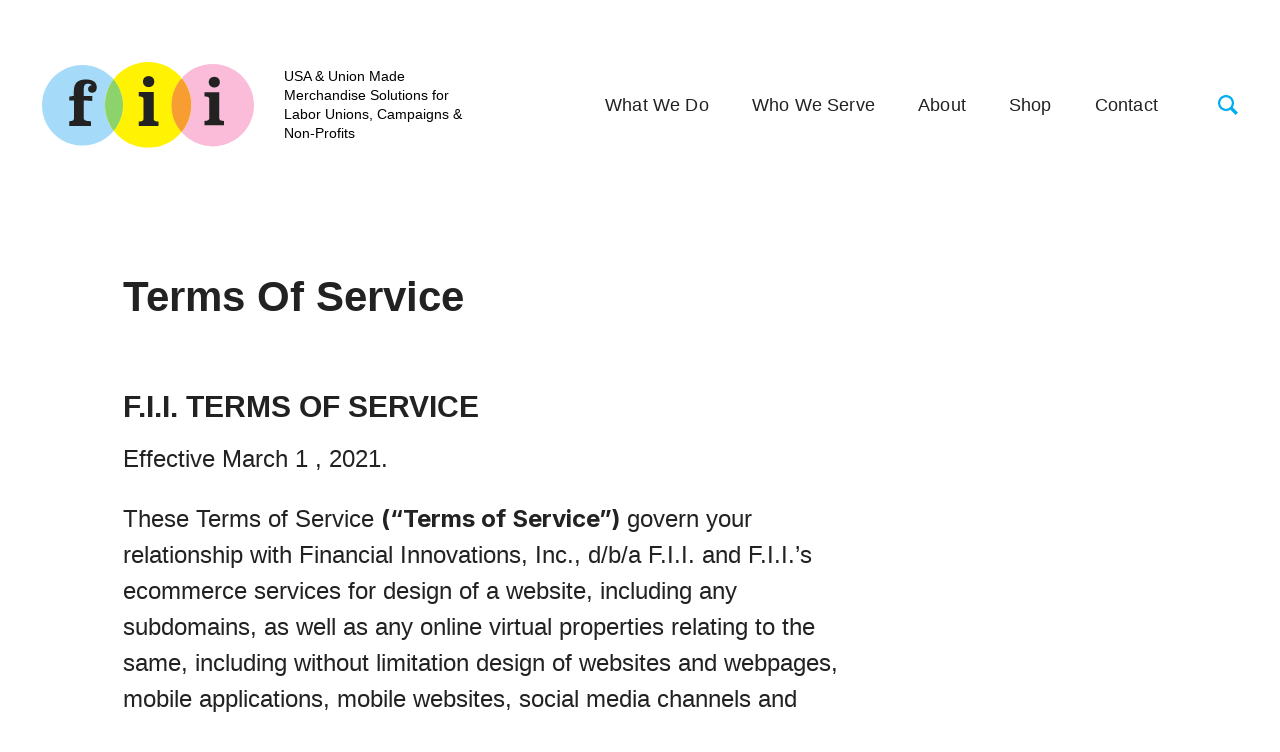

--- FILE ---
content_type: text/html; charset=UTF-8
request_url: https://fiimarketing.com/terms-of-service/
body_size: 28235
content:
<!DOCTYPE html>
<html lang="en-US" class="no-js">
<head>
	<meta charset="UTF-8">
<script>
var gform;gform||(document.addEventListener("gform_main_scripts_loaded",function(){gform.scriptsLoaded=!0}),window.addEventListener("DOMContentLoaded",function(){gform.domLoaded=!0}),gform={domLoaded:!1,scriptsLoaded:!1,initializeOnLoaded:function(o){gform.domLoaded&&gform.scriptsLoaded?o():!gform.domLoaded&&gform.scriptsLoaded?window.addEventListener("DOMContentLoaded",o):document.addEventListener("gform_main_scripts_loaded",o)},hooks:{action:{},filter:{}},addAction:function(o,n,r,t){gform.addHook("action",o,n,r,t)},addFilter:function(o,n,r,t){gform.addHook("filter",o,n,r,t)},doAction:function(o){gform.doHook("action",o,arguments)},applyFilters:function(o){return gform.doHook("filter",o,arguments)},removeAction:function(o,n){gform.removeHook("action",o,n)},removeFilter:function(o,n,r){gform.removeHook("filter",o,n,r)},addHook:function(o,n,r,t,i){null==gform.hooks[o][n]&&(gform.hooks[o][n]=[]);var e=gform.hooks[o][n];null==i&&(i=n+"_"+e.length),gform.hooks[o][n].push({tag:i,callable:r,priority:t=null==t?10:t})},doHook:function(n,o,r){var t;if(r=Array.prototype.slice.call(r,1),null!=gform.hooks[n][o]&&((o=gform.hooks[n][o]).sort(function(o,n){return o.priority-n.priority}),o.forEach(function(o){"function"!=typeof(t=o.callable)&&(t=window[t]),"action"==n?t.apply(null,r):r[0]=t.apply(null,r)})),"filter"==n)return r[0]},removeHook:function(o,n,t,i){var r;null!=gform.hooks[o][n]&&(r=(r=gform.hooks[o][n]).filter(function(o,n,r){return!!(null!=i&&i!=o.tag||null!=t&&t!=o.priority)}),gform.hooks[o][n]=r)}});
</script>

	<meta name="viewport" content="width=device-width, initial-scale=1.0, maximum-scale=1.0, user-scalable=0" />

	<link rel="profile" href="http://gmpg.org/xfn/11">
	    
    <link rel="apple-touch-icon" sizes="180x180" href="/apple-touch-icon.png">
    <link rel="icon" type="image/png" sizes="32x32" href="/favicon-32x32.png">
    <link rel="icon" type="image/png" sizes="16x16" href="/favicon-16x16.png">
    <link rel="manifest" href="/site.webmanifest">
    <link rel="mask-icon" href="/safari-pinned-tab.svg" color="#00aeef">
    <meta name="msapplication-TileColor" content="#2d89ef">
    <meta name="theme-color" content="#ffffff">
    
    <link rel="preconnect" href="https://fonts.googleapis.com">
    <link rel="preconnect" href="https://fonts.gstatic.com" crossorigin>
    <link href="https://fonts.googleapis.com/css2?family=Inter:wght@400;500;600;700;800&display=swap" rel="stylesheet">
    
    <!--<meta name="google-site-verification" content="QAVpjS-3Bynxyn-A3WoOupO3lVPhzHQzW9aqugSRWys" />-->        	
	<meta name='robots' content='index, follow, max-image-preview:large, max-snippet:-1, max-video-preview:-1' />
	
	
	<!-- This site is optimized with the Yoast SEO plugin v26.8 - https://yoast.com/product/yoast-seo-wordpress/ -->
	<link media="all" href="https://fiimarketing.com/wp-content/cache/autoptimize/css/autoptimize_18a9a8f50c105084dd0128811eb4fd1f.css" rel="stylesheet"><link media="print" href="https://fiimarketing.com/wp-content/cache/autoptimize/css/autoptimize_f8b91b0e60520b6787c8a6b117d6f2d2.css" rel="stylesheet"><title>Terms Of Service - Financial Innovations Inc.</title>
	<link rel="canonical" href="https://fiimarketing.com/terms-of-service/" />
	<meta property="og:locale" content="en_US" />
	<meta property="og:type" content="article" />
	<meta property="og:title" content="Terms Of Service - Financial Innovations Inc." />
	<meta property="og:description" content="F.I.I. TERMS OF SERVICE Effective March 1 , 2021. These Terms of Service (&#8220;Terms of Service&#8221;) govern your relationship with Financial Innovations, Inc., d/b/a F.I.I. and F.I.I.&#8217;s ecommerce services for design of a website, including any subdomains, as well as any online virtual properties relating to the same, including without limitation design of websites and [&hellip;]" />
	<meta property="og:url" content="https://fiimarketing.com/terms-of-service/" />
	<meta property="og:site_name" content="Financial Innovations Inc." />
	<meta property="article:modified_time" content="2024-04-05T19:19:31+00:00" />
	<meta name="twitter:card" content="summary_large_image" />
	<meta name="twitter:label1" content="Est. reading time" />
	<meta name="twitter:data1" content="17 minutes" />
	<script type="application/ld+json" class="yoast-schema-graph">{"@context":"https://schema.org","@graph":[{"@type":"WebPage","@id":"https://fiimarketing.com/terms-of-service/","url":"https://fiimarketing.com/terms-of-service/","name":"Terms Of Service - Financial Innovations Inc.","isPartOf":{"@id":"https://fiimarketing.com/#website"},"datePublished":"2023-01-03T21:18:49+00:00","dateModified":"2024-04-05T19:19:31+00:00","breadcrumb":{"@id":"https://fiimarketing.com/terms-of-service/#breadcrumb"},"inLanguage":"en-US","potentialAction":[{"@type":"ReadAction","target":["https://fiimarketing.com/terms-of-service/"]}]},{"@type":"BreadcrumbList","@id":"https://fiimarketing.com/terms-of-service/#breadcrumb","itemListElement":[{"@type":"ListItem","position":1,"name":"Home","item":"https://fiimarketing.com/"},{"@type":"ListItem","position":2,"name":"Terms Of Service"}]},{"@type":"WebSite","@id":"https://fiimarketing.com/#website","url":"https://fiimarketing.com/","name":"Financial Innovations Inc.","description":"USA &amp; Union Made Merchandise Solutions for Labor Unions, Campaigns &amp; Non-Profits","publisher":{"@id":"https://fiimarketing.com/#organization"},"potentialAction":[{"@type":"SearchAction","target":{"@type":"EntryPoint","urlTemplate":"https://fiimarketing.com/?s={search_term_string}"},"query-input":{"@type":"PropertyValueSpecification","valueRequired":true,"valueName":"search_term_string"}}],"inLanguage":"en-US"},{"@type":"Organization","@id":"https://fiimarketing.com/#organization","name":"Financial Innovations Inc.","url":"https://fiimarketing.com/","logo":{"@type":"ImageObject","inLanguage":"en-US","@id":"https://fiimarketing.com/#/schema/logo/image/","url":"https://fiimarketing.com/wp-content/uploads/2022/12/cropped-fii-logo-revised-2.png","contentUrl":"https://fiimarketing.com/wp-content/uploads/2022/12/cropped-fii-logo-revised-2.png","width":902,"height":367,"caption":"Financial Innovations Inc."},"image":{"@id":"https://fiimarketing.com/#/schema/logo/image/"}}]}</script>
	<!-- / Yoast SEO plugin. -->


<link rel='dns-prefetch' href='//js.hs-scripts.com' />
<link rel='dns-prefetch' href='//www.googletagmanager.com' />
<link rel='dns-prefetch' href='//www.google.com' />
<link rel='dns-prefetch' href='//maxcdn.bootstrapcdn.com' />
<link rel="alternate" type="application/rss+xml" title="Financial Innovations Inc. &raquo; Feed" href="https://fiimarketing.com/feed/" />
<link rel="alternate" type="application/rss+xml" title="Financial Innovations Inc. &raquo; Comments Feed" href="https://fiimarketing.com/comments/feed/" />
		
		













<link rel='stylesheet' id='dashicons-css' href='https://fiimarketing.com/wp-includes/css/dashicons.min.css?ver=6.8.3' media='all' />
<link rel='stylesheet' id='font-awesome-css' href='//maxcdn.bootstrapcdn.com/font-awesome/latest/css/font-awesome.min.css?ver=6.8.3' media='all' />




<script src="https://fiimarketing.com/wp-includes/js/jquery/jquery.min.js?ver=3.7.1" id="jquery-core-js"></script>




<!-- Google tag (gtag.js) snippet added by Site Kit -->
<!-- Google Analytics snippet added by Site Kit -->
<script src="https://www.googletagmanager.com/gtag/js?id=GT-5N5R67W6" id="google_gtagjs-js" async></script>
<script id="google_gtagjs-js-after">
window.dataLayer = window.dataLayer || [];function gtag(){dataLayer.push(arguments);}
gtag("set","linker",{"domains":["fiimarketing.com"]});
gtag("js", new Date());
gtag("set", "developer_id.dZTNiMT", true);
gtag("config", "GT-5N5R67W6");
</script>

<script id="gform_gravityforms-js-extra">
var gform_i18n = {"datepicker":{"days":{"monday":"Mo","tuesday":"Tu","wednesday":"We","thursday":"Th","friday":"Fr","saturday":"Sa","sunday":"Su"},"months":{"january":"January","february":"February","march":"March","april":"April","may":"May","june":"June","july":"July","august":"August","september":"September","october":"October","november":"November","december":"December"},"firstDay":1,"iconText":"Select date"}};
var gf_legacy_multi = [];
var gform_gravityforms = {"strings":{"invalid_file_extension":"This type of file is not allowed. Must be one of the following:","delete_file":"Delete this file","in_progress":"in progress","file_exceeds_limit":"File exceeds size limit","illegal_extension":"This type of file is not allowed.","max_reached":"Maximum number of files reached","unknown_error":"There was a problem while saving the file on the server","currently_uploading":"Please wait for the uploading to complete","cancel":"Cancel","cancel_upload":"Cancel this upload","cancelled":"Cancelled"},"vars":{"images_url":"https:\/\/fiimarketing.com\/wp-content\/plugins\/gravityforms\/images"}};
var gf_global = {"gf_currency_config":{"name":"U.S. Dollar","symbol_left":"$","symbol_right":"","symbol_padding":"","thousand_separator":",","decimal_separator":".","decimals":2,"code":"USD"},"base_url":"https:\/\/fiimarketing.com\/wp-content\/plugins\/gravityforms","number_formats":[],"spinnerUrl":"https:\/\/fiimarketing.com\/wp-content\/plugins\/gravityforms\/images\/spinner.svg","version_hash":"30476956e08ada370a99d312c7d57f8d","strings":{"newRowAdded":"New row added.","rowRemoved":"Row removed","formSaved":"The form has been saved.  The content contains the link to return and complete the form."}};
</script>
<script id="gform_gravityforms-js-before">

</script>

<script id="gform_conditional_logic-js-extra">
var gf_legacy = {"is_legacy":""};
</script>

<script defer='defer' src="https://www.google.com/recaptcha/api.js?hl=en&amp;ver=6.8.3#038;render=explicit" id="gform_recaptcha-js"></script>

<link rel="https://api.w.org/" href="https://fiimarketing.com/wp-json/" /><link rel="alternate" title="JSON" type="application/json" href="https://fiimarketing.com/wp-json/wp/v2/pages/3345" /><link rel="EditURI" type="application/rsd+xml" title="RSD" href="https://fiimarketing.com/xmlrpc.php?rsd" />
<link rel='shortlink' href='https://fiimarketing.com/?p=3345' />
<link rel="alternate" title="oEmbed (JSON)" type="application/json+oembed" href="https://fiimarketing.com/wp-json/oembed/1.0/embed?url=https%3A%2F%2Ffiimarketing.com%2Fterms-of-service%2F" />
<link rel="alternate" title="oEmbed (XML)" type="text/xml+oembed" href="https://fiimarketing.com/wp-json/oembed/1.0/embed?url=https%3A%2F%2Ffiimarketing.com%2Fterms-of-service%2F&#038;format=xml" />
<meta name="cdp-version" content="1.5.0" /><meta name="generator" content="Site Kit by Google 1.170.0" /><!-- Google Tag Manager -->
<script>(function(w,d,s,l,i){w[l]=w[l]||[];w[l].push({'gtm.start':
new Date().getTime(),event:'gtm.js'});var f=d.getElementsByTagName(s)[0],
j=d.createElement(s),dl=l!='dataLayer'?'&l='+l:'';j.async=true;j.src=
'https://www.googletagmanager.com/gtm.js?id='+i+dl;f.parentNode.insertBefore(j,f);
})(window,document,'script','dataLayer','GTM-TQCX3Q4');</script>
<!-- End Google Tag Manager -->			<!-- DO NOT COPY THIS SNIPPET! Start of Page Analytics Tracking for HubSpot WordPress plugin v10.2.16-->
			<script type="text/javascript" class="hsq-set-content-id" data-content-id="standard-page">
				var _hsq = _hsq || [];
				_hsq.push(["setContentType", "standard-page"]);
			</script>
			<!-- DO NOT COPY THIS SNIPPET! End of Page Analytics Tracking for HubSpot WordPress plugin -->
			<!-- Linkedin Insight Base Code --!><script type='text/javascript'>_linkedin_partner_id = '4292140';window._linkedin_data_partner_ids = window._linkedin_data_partner_ids || [];window._linkedin_data_partner_ids.push(_linkedin_partner_id);</script><script type='text/javascript'>(function(){var s = document.getElementsByTagName('script')[0];var b = document.createElement('script');b.type = 'text/javascript';b.async = true;b.src = 'https://snap.licdn.com/li.lms-analytics/insight.min.js';s.parentNode.insertBefore(b, s);})();</script><noscript><img height='1' width='1' style='display:none;' alt='' src='https://dc.ads.linkedin.com/collect/?pid=4292140&fmt=gif' /></noscript><!-- End Linkedin Insight Base Code --!>
		<script>
			document.documentElement.className = document.documentElement.className.replace('no-js', 'js');
		</script>
				<style>
			.no-js img.lazyload {
				display: none;
			}

			figure.wp-block-image img.lazyloading {
				min-width: 150px;
			}

			.lazyload,
			.lazyloading {
				--smush-placeholder-width: 100px;
				--smush-placeholder-aspect-ratio: 1/1;
				width: var(--smush-image-width, var(--smush-placeholder-width)) !important;
				aspect-ratio: var(--smush-image-aspect-ratio, var(--smush-placeholder-aspect-ratio)) !important;
			}

						.lazyload, .lazyloading {
				opacity: 0;
			}

			.lazyloaded {
				opacity: 1;
				transition: opacity 400ms;
				transition-delay: 0ms;
			}

					</style>
			<script>document.documentElement.className = document.documentElement.className.replace( 'no-js', 'js' );</script>
	                <style>
                    .gform_wrapper form .gform_body .gform_fields .gfield.nfemailblacklist-verify-checkbox .ginput_container input.gfield-choice-input {
                        appearance: revert!important;
                        border: revert!important;
                        position: revert!important;
                        top: revert!important;
                        left: revert!important;
                        bottom: revert!important;
                        right: revert!important;
                        width: revert!important;
                        height: revert!important;
                        background: revert!important;
                    }

                    .gform_wrapper form .gform_body .gform_fields .gfield.nfemailblacklist-verify-checkbox .ginput_container input.gfield-choice-input:checked {
                        appearance: revert!important;
                        border: revert!important;
                        position: revert!important;
                        top: auto!important;
                        left: auto!important;
                        bottom: auto!important;
                        right: auto!important;
                        width: revert!important;
                        height: revert!important;
                        background: revert!important;
                    }
                    </style>
                                <script>
                var loadGatedContent = function( container, disable_pre_hide, disable_auto_scroll ) { var data = { container: container, action: 'getgatedcontent', ajax: true }; var requestUrl = jQuery(location).attr('href'); if (requestUrl.indexOf("?") >= 0) { requestUrl += '&ajax=true&guid=' + guid(); } else { requestUrl += '?ajax=true&guid=' + guid(); } if (!disable_pre_hide || requestUrl.indexOf("#post-gated-content") >= 0) { jQuery('#'+container).addClass('nf-ajax-loading'); jQuery('#'+container).addClass('ajaxcontent-loading'); } jQuery('#'+container).addClass('ajaxcontent-gatedcontent-loading'); if (typeof(disable_auto_scroll) != 'undefined' && disable_auto_scroll != true && requestUrl.indexOf("#post-gated-content") >= 0) { if (jQuery('#'+container).length > 0) { jQuery('html,body').animate({ scrollTop: jQuery('#'+container).offset().top - 100 }); }; }   jQuery('body').addClass('body-gatedcontent-loading'); jQuery.ajax({ url: requestUrl, data: data, type: 'POST', headers: { "cache-control": "no-cache" }, cache: false, dataType : 'html', success: function(response) { var dataParts = deparam( jQuery(this)[0].data ); var newGatedContent = jQuery("#" + dataParts.container, response ); jQuery('#'+dataParts.container).html(newGatedContent.html()); jQuery('#'+container).removeClass('nf-ajax-loading'); jQuery('#'+container).removeClass('ajaxcontent-loading'); jQuery('#'+container).removeClass('ajaxcontent-gatedcontent-loading'); jQuery('body').removeClass('body-gatedcontent-loading'); if(newGatedContent.html().indexOf('gform_wrapper') != -1){ jQuery('body').addClass('body-gatedcontent-preform'); } else { jQuery('body').addClass('body-gatedcontent-postform'); }  jQuery('input[value*=\'[selected]\']').each( function(){ jQuery( this ).attr( 'checked', true ); newVal = jQuery( this ).val().replace('[selected]',''); jQuery( this ).val(newVal); });  jQuery( document ).trigger( 'gform_post_render' ); jQuery('.gform_wrapper').css('display', 'block'); }, });};deparam = function (querystring) { querystring = querystring.substring(querystring.indexOf('?')+1).split('&'); var params = {}, pair, d = decodeURIComponent, i; for (i = querystring.length; i > 0;) { pair = querystring[--i].split('='); params[d(pair[0])] = d(pair[1]); } return params;};guid = function () { var d = new Date().getTime(); if(window.performance && typeof window.performance.now === "function"){ d += performance.now();  } var uuid = 'xxxxxxxx-xxxx-4xxx-yxxx-xxxxxxxxxxxx'.replace(/[xy]/g, function(c) { var r = (d + Math.random()*16)%16 | 0; d = Math.floor(d/16); return (c=='x' ? r : (r&0x3|0x8)).toString(16); }); return uuid;}                </script>
                                <script>
                 var ContentUpgradeAjaxController = { 'url': 'https://fiimarketing.com/wp-admin/admin-ajax.php', 'nonce': '1c42856c30', }; var loadContentUpgrade = function( container, page_title, page_id, upgrade_id, uid, customtitle, customtext, customresponse ) { if (customtitle) { customtitle = JSON.stringify(String(customtitle)); customtitle = customtitle.substring(1, customtitle.length-1); jQuery('#'+container).attr('data-custom-title', customtitle); } if (customtext) { customtext = JSON.stringify(String(customtext)); customtext = customtext.substring(1, customtext.length-1); jQuery('#'+container).attr('data-custom-text', customtext); } if (customresponse) { customresponse = JSON.stringify(String(customresponse)); customresponse = customresponse.substring(1, customresponse.length-1); jQuery('#'+container).attr('data-custom-response', customresponse); } var data = { action: 'process_contentupgrade', container: container, nonce: ContentUpgradeAjaxController.nonce, page_id: page_id, upgrade_id: upgrade_id, uid: uid, page_url: window.location.href, customtitle: customtitle, customtext: customtext, customresponse: customresponse }; var ajax_url = ContentUpgradeAjaxController.url; jQuery('#'+container).addClass('ajaxcontent-contentupgrade-loading'); jQuery('#'+container).addClass('nf-ajax-loading'); jQuery('#'+container).addClass('ajaxcontent-loading');   jQuery('body').addClass('body-contentupgrade-loading'); jQuery.ajax({ url: ajax_url, data: data, type: 'POST', headers: { "cache-control": "no-cache" }, cache: false, dataType : 'json', success: function(response) { var dataParts = deparam( jQuery(this)[0].data ); var contentUpgradeHtml = response.data.contentupgrade_html; var contentUpgradeScripts = jQuery( response.data.form_javascript ); jQuery('#'+dataParts.container).html(contentUpgradeHtml); jQuery('#'+dataParts.container).append( contentUpgradeScripts ); jQuery('#'+dataParts.container + ' form').attr('action', dataParts.page_url); jQuery('#'+container).removeClass('nf-ajax-loading'); jQuery('#'+container).removeClass('ajaxcontent-loading'); jQuery('#'+container).removeClass('ajaxcontent-contentupgrade-loading'); jQuery('body').removeClass('body-contentupgrade-loading');  jQuery( document ).trigger( 'gform_post_render' ); jQuery('.gform_wrapper').css('display', 'block'); }, }); jQuery( document ).on( 'click', '.contentupgrade-toggle-button', function(){ jQuery('.contentupgrade-preform.autohide', jQuery(this).closest('.contentupgrade-wrapper') ).show(); jQuery(this).hide(); jQuery(this).addClass('toggled'); jQuery("body,html").animate({ scrollTop: jQuery('.contentupgrade-preform.autohide', jQuery(this).closest('.contentupgrade-wrapper')).offset().top - 200 }, 300 ); }); jQuery(document).on('gform_confirmation_loaded', function(event, formId){ jQuery('.contentupgrade-preform .contentupgrade-confirmation').each( function( index, element ) { var _this = this; var _confirmationHTML = jQuery(_this).html(); var _confirmationId = jQuery(_this).attr('data-contentupgradeid'); var _confirmationUid = jQuery(_this).attr('data-contentupgradeuid'); var _firstContainer = null; if (_confirmationUid) { jQuery( '.contentupgrade-wrapper[data-contentupgradeuid="' + _confirmationUid + '"]' ).each( function(){ if (!_firstContainer) { _firstContainer = jQuery(this); } }) } if (_confirmationId) { jQuery( '.contentupgrade-wrapper[data-contentupgradeid="' + _confirmationId + '"]' ).each( function(){ if (!_firstContainer) { _firstContainer = jQuery(this); } jQuery(this).html(_confirmationHTML); }) } if (_confirmationUid) { jQuery( '.contentupgrade-wrapper[data-contentupgradeuid="' + _confirmationUid + '"]' ).each( function(){ var _customTitle = jQuery(this).attr('data-custom-title'); var _customText = jQuery(this).attr('data-custom-text'); var _customResponse = jQuery(this).attr('data-custom-response'); if (_customTitle) { if (_customTitle == 'none') { jQuery('[data-contentupgrade-field="title"]', jQuery(this)).html(''); jQuery('[data-contentupgrade-field="title"]', jQuery(this)).hide(); } else { _customTitle = _customTitle.replace(/\\/g, ''); jQuery('[data-contentupgrade-field="title"]', jQuery(this)).html( _customTitle ); } } if (_customText) { if (_customText == 'none') { jQuery('[data-contentupgrade-field="text"]', jQuery(this)).html(''); jQuery('[data-contentupgrade-field="text"]', jQuery(this)).hide(); } else { _customText = _customText.replace(/\\/g, ''); jQuery('[data-contentupgrade-field="text"]', jQuery(this)).html( _customText ); } } if (_customResponse) { if (_customResponse == 'none') { jQuery('[data-contentupgrade-field="response"]', jQuery(this)).html(''); jQuery('[data-contentupgrade-field="response"]', jQuery(this)).hide(); } else { _customResponse = _customResponse.replace(/\\/g, ''); jQuery('[data-contentupgrade-field="response"]', jQuery(this)).html( _customResponse ); } } }) } if (_firstContainer) { jQuery("body,html").animate({ scrollTop: _firstContainer.offset().top - 100 }, 300 ); } }); });};deparam = function (querystring) { querystring = querystring.substring(querystring.indexOf('?')+1).split('&'); var params = {}, pair, d = decodeURIComponent, i; for (i = querystring.length; i > 0;) { pair = querystring[--i].split('='); params[d(pair[0])] = d(pair[1]); } return params;};guid = function () { var d = new Date().getTime(); if(window.performance && typeof window.performance.now === "function"){ d += performance.now(); } var uuid = 'xxxxxxxx-xxxx-4xxx-yxxx-xxxxxxxxxxxx'.replace(/[xy]/g, function(c) { var r = (d + Math.random()*16)%16 | 0; d = Math.floor(d/16); return (c=='x' ? r : (r&0x3|0x8)).toString(16); }); return uuid;}                </script>
                            <script type="text/javascript">var loadSmartCta = function( container, args, instance ) { var data = { container: container, ajax: true }; var requestUrl = jQuery(location).attr('href'); if (requestUrl.indexOf("?") >= 0) { requestUrl += '&post_url=' + encodeURIComponent( window.location.href ) + '&ajax=true&guid=' + guid(); } else { requestUrl += '?post_url=' + encodeURIComponent( window.location.href ) + '&ajax=true&guid=' + guid(); } jQuery('#' + container ).addClass( 'nf-ajax-loading' ); jQuery('#' + container ).addClass( 'ajaxcontent-smartcta-loading' ); jQuery('#' + container ).addClass( 'ajaxcontent-smartcta-empty' ); jQuery.ajax({ url: requestUrl, data: data, type: 'POST', headers: { "cache-control": "no-cache" }, cache: false, dataType : 'html', success: function(response) { var dataParts = deparam( jQuery(this)[0].data ); jQuery('#' + dataParts.container ).removeClass( 'nf-ajax-loading' ); jQuery('#' + dataParts.container ).removeClass( 'ajaxcontent-smartcta-loading' ); var newCTA = jQuery("#" + dataParts.container, response ); if ('undefined' == typeof(newCTA.html())) { var newCTA = jQuery( response ).filter("#" + dataParts.container); } if (newCTA.html()) { jQuery('#' + dataParts.container ).removeClass( 'ajaxcontent-smartcta-empty' ); } jQuery('#'+dataParts.container).html(newCTA.html()); jQuery('#' + dataParts.container ).removeClass( 'ajaxcontent-smartcta-empty' ); var formAction = jQuery('form', '#' + dataParts.container ).attr('action'); formAction = removeUrlParam( formAction, 'ajax'); formAction = removeUrlParam( formAction, 'guid'); jQuery('form', '#' + dataParts.container ).attr('action', formAction); jQuery( document ).trigger( 'gform_post_render' ); jQuery('.gform_wrapper').css('display', 'block'); }, });};removeUrlParam = function(url, parameter) { if (typeof(url) == 'undefined') { return; } var urlparts= url.split('?'); if (urlparts.length>=2) { var prefix= encodeURIComponent(parameter)+'='; var pars= urlparts[1].split(/[&;]/g); for (var i= pars.length; i-- > 0;) { if (pars[i].lastIndexOf(prefix, 0) !== -1) { pars.splice(i, 1); } } url= urlparts[0]+'?'+pars.join('&'); return url; } else { return url; }};deparam = function (querystring) { querystring = querystring.substring(querystring.indexOf('?')+1).split('&'); var params = {}, pair, d = decodeURIComponent, i; for (i = querystring.length; i > 0;) { pair = querystring[--i].split('='); params[d(pair[0])] = d(pair[1]); } return params;};guid = function () { var d = new Date().getTime(); if(window.performance && typeof window.performance.now === "function"){ d += performance.now(); } var uuid = 'xxxxxxxx-xxxx-4xxx-yxxx-xxxxxxxxxxxx'.replace(/[xy]/g, function(c) { var r = (d + Math.random()*16)%16 | 0; d = Math.floor(d/16); return (c=='x' ? r : (r&0x3|0x8)).toString(16); }); return uuid;};</script>
            <script> var AjaxController = { 'url': 'https://fiimarketing.com/wp-admin/admin-ajax.php', 'nonce': '801a141072', }; var pageTabIndex = 2000;var loadAjaxForm = function( form_id, random_id, page_title, post_id ) {   var data = { action: 'process_loadform', nonce: AjaxController.nonce, form_id: form_id, random_id: random_id, post_id: post_id };  var ajax_url = AjaxController.url; if (ajax_url.indexOf("?") >= 0) { ajax_url += '&post_title=' + encodeURIComponent( page_title ) + '&post_url=' + encodeURIComponent( window.location.href ); } else { ajax_url += '?post_title=' + encodeURIComponent( page_title ) + '&post_url=' + encodeURIComponent( window.location.href ); }  jQuery('#gform_' + random_id ).addClass( 'nf-ajax-loading' ); jQuery('#gform_' + random_id ).addClass( 'ajaxcontent-loading' ); jQuery('#gform_' + random_id ).addClass( 'ajaxcontent-gravityform-loading' );  jQuery.ajax({ url: ajax_url, data: data, type: 'POST', dataType: "json", headers: { "cache-control": "no-cache" }, cache: false, success: function(response) {  _formHTML = jQuery(jQuery.parseHTML(response.data.form_html));  var fieldsContainer = jQuery(".gform_body", _formHTML); var scriptsElements = jQuery( response.data.form_javascript );  var originalRandomId = response.data.original_random_id;  jQuery('#gform_' + originalRandomId + ' .gform_body').html( fieldsContainer ); jQuery('#gform_' + originalRandomId).append( scriptsElements );  jQuery('#gform_' + originalRandomId ).removeClass( 'nf-ajax-loading' ); jQuery('#gform_' + originalRandomId ).removeClass( 'ajaxcontent-loading' ); jQuery('#gform_' + originalRandomId ).removeClass( 'ajaxcontent-gravityform-loading' );   jQuery('#gform_' + originalRandomId + ' input[value*=\'[selected]\']').each( function(){ jQuery( this ).attr( 'checked', true ); newVal = jQuery( this ).val().replace('[selected]',''); jQuery( this ).val(newVal); }); jQuery( document ).trigger( 'gform_post_render' ); jQuery('.gform_wrapper').css('display', 'block'); }, });};jQuery(document).bind('gform_post_render', function(e, formId, current_page){  jQuery('#gform_' + formId + ' input[value*=\'[selected]\']').each( function(){ jQuery( this ).attr( 'checked', true ); newVal = jQuery( this ).val().replace('[selected]',''); jQuery( this ).val(newVal); });}); var AjaxController2 = { 'url': 'https://fiimarketing.com/wp-admin/admin-ajax.php', 'nonce': '6f44a8b34b', };var checkAjaxForm = function( container_id, form_id ) {   var data = { action: 'process_checkform', nonce: AjaxController2.nonce, form_id: form_id, container_id: container_id };  var ajax_url = AjaxController.url;    jQuery.ajax({ url: ajax_url, data: data, type: 'POST', dataType: "json", headers: { "cache-control": "no-cache" }, cache: false, success: function(response) { container_id = response.container_id; form_completed = response.form_completed; if (form_completed) { jQuery('.' + container_id + ' .gform_wrapper form' ).remove(); jQuery('.' + container_id ).addClass( 'smartform-completed' ); } else { jQuery('.' + container_id ).removeClass( 'smartform-loading' ); } var data = response; jQuery('.' + container_id ).trigger(jQuery.Event('smartform-loaded', data)); } });} </script>        <script>
        (function () {  function getIEToken() { var url = window.location.href; var result = url.match(/ietoken=([^&]+)/); var ietoken = result[1]; if (ietoken.indexOf('#') != -1) { ietoken = ietoken.substring(0, ietoken.indexOf('#')); } return ietoken; }  function removeURLParameter(key, value, url) { var newUrl; if (!url) { url = window.location.href; } var re = new RegExp("([?&])" + key + "=.*?(&|#|$)(.*)", "gi"), hash; if (re.test(url)) { if (typeof value !== 'undefined' && value !== null) { newUrl = url.replace(re, '$1' + key + "=" + value + '$2$3'); } else { hash = url.split('#'); url = hash[0].replace(re, '$1$3').replace(/(&|\?)$/, ''); if (typeof hash[1] !== 'undefined' && hash[1] !== null) { url += '#' + hash[1]; } newUrl = url; } } else { if (typeof value !== 'undefined' && value !== null) { var separator = url.indexOf('?') !== -1 ? '&' : '?'; hash = url.split('#'); url = hash[0] + separator + key + '=' + value; if (typeof hash[1] !== 'undefined' && hash[1] !== null) { url += '#' + hash[1]; } newUrl = url; } else { newUrl = url; } } if (newUrl.indexOf('ietoken') != -1) { newUrl = newUrl.substring(0, newUrl.indexOf('ietoken')); } return newUrl; } var currentUrl = window.location.href; if (currentUrl.indexOf('ietoken') != -1) { var ietoken = getIEToken(); if (ietoken !== null && ietoken != '') { window.ietoken = ietoken; } window.history.replaceState('', '', removeURLParameter('ietoken')); }})();var AjaxTrackerController = { 'url': 'https://fiimarketing.com/wp-admin/admin-ajax.php', 'nonce': '5003bedd6b',};var loadTracker = function( host ) { var referrer = document.referrer; var utm_campaign = getUrlParameter('utm_campaign'); var utm_content = getUrlParameter('utm_content'); var utm_source = getUrlParameter('utm_source'); var utm_medium = getUrlParameter('utm_medium'); var utm_term = getUrlParameter('utm_term'); ietoken = window.ietoken; var data = { action: 'process_loadtracker', nonce: AjaxTrackerController.nonce, referrer: referrer, urlroot: host, host: host, utm_campaign: utm_campaign, utm_content: utm_content, utm_source: utm_source, utm_medium: utm_medium, utm_term: utm_term, ietoken: ietoken }; jQuery.ajax({ url: AjaxTrackerController.url, data: data, type: 'POST', headers: { "cache-control": "no-cache" }, cache: false, success: function(response) { var sessionId = response.data.tracking_code; var pageLink = window.location.href; var pageTitle = document.title ? document.title : pageLink; var externalID;  var EXTERNALID; var EXTERNALSOURCE; var CANCELTRACKING; if( response.data.external_id ) { EXTERNALID = response.data.external_id; } else if (response.data.getexternalid_js) { var getexternalidJs = response.data.getexternalid_js; if (getexternalidJs) { eval( getexternalidJs ); if (CANCELTRACKING) { return; } } } var parms = { token: response.data.token, sessionid: sessionId, pagelink: pageLink, pagetitle: pageTitle, contentid: '', referrer: response.data.referrer, urlroot: response.data.urlroot, utm_campaign: response.data.utm_campaign, utm_content: response.data.utm_content, utm_source: response.data.utm_source, utm_medium: response.data.utm_medium, utm_term: response.data.utm_term, ietoken: response.data.ietoken, external_id: EXTERNALID ? EXTERNALID : externalID, external_source: EXTERNALSOURCE ? EXTERNALSOURCE : response.data.external_source, override_email: response.data.override_email, }; jQuery.ajax( { url: response.data.tracking_url + "/api/v1/pagehit", data: parms, cache: false, success: function( response ){ if (response) { name = 'nf_807d9'; value = response; days = 3650; var expires; if (days) { var date = new Date(); date.setTime(date.getTime() + (days * 24 * 60 * 60 * 1000)); expires = "; expires=" + date.toGMTString(); } else { expires = ""; } document.cookie = escape(name) + "=" + escape(value) + expires + "; path=/"; } } }); }, });};var getUrlParameter = function getUrlParameter(sParam) { var sPageURL = decodeURIComponent(window.location.search.substring(1)), sURLVariables = sPageURL.split('&'), sParameterName, i; for (i = 0; i < sURLVariables.length; i++) { sParameterName = sURLVariables[i].split('='); if (sParameterName[0] === sParam) { return sParameterName[1] === undefined ? true : sParameterName[1]; } }};        </script>
                    <script>
            var loadWebinarContent = function( container, disable_auto_scroll ) { var data = { container: container, action: 'getwebinarcontent', ajax: true }; var requestUrl = jQuery(location).attr('href'); if (requestUrl.indexOf("?") >= 0) { requestUrl += '&ajax=true&guid=' + guid(); } else { requestUrl += '?ajax=true&guid=' + guid(); } jQuery('#'+container).addClass('nf-ajax-loading'); jQuery('#'+container).addClass('ajaxcontent-loading'); jQuery('#'+container).addClass('ajaxcontent-webinar-loading'); jQuery('body').addClass('body-webinar-loading'); if (typeof(disable_auto_scroll) != 'undefined' && disable_auto_scroll != true && requestUrl.indexOf("#webinar-registered") >= 0) { if (jQuery('#'+container).length > 0) { jQuery('html,body').animate({ scrollTop: jQuery('#'+container).offset().top - 100 }); }; } jQuery.ajax({ url: requestUrl, data: data, type: 'POST', headers: { "cache-control": "no-cache" }, cache: false, success: function(response) { var dataParts = deparam( jQuery(this)[0].data ); var newGatedContent = jQuery("#" + dataParts.container, response ); jQuery('#'+dataParts.container).html(newGatedContent.html()); jQuery('#'+dataParts.container).removeClass('nf-ajax-loading'); jQuery('#'+dataParts.container).removeClass('ajaxcontent-loading'); jQuery('#'+dataParts.container).removeClass('ajaxcontent-webinar-loading'); jQuery('body').removeClass('body-webinar-loading'); if(newGatedContent.html().indexOf('gform_wrapper') != -1){ jQuery('body').addClass('body-webinar-preform'); } else { jQuery('body').addClass('body-webinar-postform'); }  jQuery('input[value*=\'[selected]\']').each( function(){ jQuery( this ).attr( 'checked', true ); newVal = jQuery( this ).val().replace('[selected]',''); jQuery( this ).val(newVal); });  jQuery( document ).trigger( 'gform_post_render' ); jQuery('.gform_wrapper').css('display', 'block'); }, });};deparam = function (querystring) { querystring = querystring.substring(querystring.indexOf('?')+1).split('&'); var params = {}, pair, d = decodeURIComponent, i; for (i = querystring.length; i > 0;) { pair = querystring[--i].split('='); params[d(pair[0])] = d(pair[1]); } return params;};guid = function () { var d = new Date().getTime(); if(window.performance && typeof window.performance.now === "function"){ d += performance.now();  } var uuid = 'xxxxxxxx-xxxx-4xxx-yxxx-xxxxxxxxxxxx'.replace(/[xy]/g, function(c) { var r = (d + Math.random()*16)%16 | 0; d = Math.floor(d/16); return (c=='x' ? r : (r&0x3|0x8)).toString(16); }); return uuid;}            </script>
            <style id="custom-background-css">
body.custom-background { background-color: #fff; }
</style>
			<style id="wp-custom-css">
			a {
cursor:pointer;
}

.gform_description {
	font-weight:normal !important;
	font-size:24px !important;
}

.gform_required_legend {
	font-size:18px;
	opacity:.65;
}

html {
	scroll-behavior:smooth;
}

h1.h2 {
	font-size:2em;
}
h3 {
	font-size:1.5em;
}
.site-header.scrolling{
	  box-shadow: 0px 2px 10px 0px rgba(0, 0, 0, .07)
 !important;

}
.site-header:hover, .nav-menu ul {
	background:#f9f9f9 !important;
}

 #primary-navigation .nav-menu ul li a {
	background:#f9f9f9 !important;
}

body,h1,h2,h3,h4,h5,h6,a,span,li,text,input,label,div {
	font-family: 'IBM Plex Sans', sans-serif !important;
}


/*#primary-navigation .nav-menu>li a {
	padding:20px;
}

.copy {
	font-weight:500;
}*/

/*POD Page */
.pod-video {
	margin-bottom:-80px !important;
}

/*Catalog Page*/

.page-id-3151 #hero {
	display:none;
}

.cat-item li {
	width:150%!important;
	font-size: 20px!important;
}

.cat-item {
	border-bottom:1px solid #e7e7e7;
	padding-bottom:20px;
	padding-top:20px;
}

/*Results*/

.page-id-133 .metric {
	margin:20px auto !important;
}

.page-id-133 .metric:nth-child(6){
	margin-bottom:60px !important;
}

/*About*/

.page-id-100 #hero {
	display:none;
}

.page-id-100 figure {
	height: 200px;
  position: rela;
}

.logo-list img {
  margin: 0;
  position: absolute;
  top: 50%;
  -ms-transform: translateY(-50%);
  transform: translateY(-50%);
	padding:10px 40px 10px 0;
}

.logo-list {
margin-bottom:900px}

@media screen and (max-width:800px){
.logo-list {
	margin-bottom:2400px;
	}
	
	.npmhu img {
	display:none !important;
}
}



/*Privacy*/

.page-id-3 #hero {
	display:none;
}

/*Accessibility*/

.page-id-3336 #hero,.page-id-3343 {
	display:none;
}

/*Getting Started */

.page-id-3344 #hero, .page-id-3959 #hero {
	display:none;
}

/*TOS */

.page-id-3345 #hero {
	display:none;
}

/*Contact page */

.page-id-131 #hero {
	display:none;
}


/*Playbook page */

.post-3383 #hero {
	display:none;
}

/*Banner Page */


.banner-text {
	margin-left:-10%;
}


/* New Catalog Page */

 .woocommerce-result-count, .orderby, .reset_variations {
	display:none;
}


.woocommerce-breadcrumb #text a:nth-child(1){
	display:none !important;
}


.woocommerce-breadcrumb #text a:nth-child(1){
	display:none !important;
}

.woocommerce-notices-wrapper{
	display:none !important;
}

.woocommerce-loop-product__title {
	font-size:30px !important;
}

.woocommerce-products-header__title.page-title {
	font-size:48px;
}

table th {
	vertical-align:middle;
	background:none;
}

table th:before {
	content:"Available "
}

.worx {
	font-size:18px;
	opacity:.75;
}

#cat-desc {
	text-align:center;
	
}


/* Product Page */

.woocommerce-Price-currencySymbol,.woocommerce-Price-amount.amount,.quantity, .single_add_to_cart_button, .sku_wrapper, .posted_in, .wc-tabs,.tab-title-additional_information,.woocommerce-product-attributes-item.woocommerce-product-attributes-item--attribute_colors, #tab-additional_information h2, .quantity, .reset_variations, .related.products, .woocommerce-breadcrumb {
	display:none !important;
}

.woocommerce-product-details__short-description ul {
	list-style:circle;
	margin-left:50px;
}

.woocommerce-product-details__short-description li {
	padding:0px 0 10px 0px;
}

#tab-description h2 {
	display:none;
}

#tab-description {
	background:#efefef;
	padding:60px 82px 92px !important;
	max-width:1200px;
	margin:0 auto;
}

.wc-tabs-wrapper h3 {
	font-size:42px;
}

.wc-tabs-wrapper {
	max-width:1200px;
	margin:0 auto 2%;
}


/*AAUP Pricing Page */

.post-3518 h3 {
	font-size:30px !important;
}

.post-3518 tr, .post-3518 td{
	font-size:18px;
	background-color:white !important;
} 

.post-3518 h3{
	font-size:42px;
}

.post-3518 em {
	opacity:.65 !important;
	font-size:18px;
}

#contact{
	top:100px;
}

/*AAUP 2.0 */



.page-id-3809 #hero {
	display:none;
}
@media screen and (min-width:1000px){
.page-id-3809 #content .wp-block-columns .wp-block-column:not(:first-child) {
	margin:0 !important;
}

.big-columns {
	min-width:142.5%;
}

.aaup-hero {
	width:200%;
	margin-left:-25%;
		padding:0 10%;
	margin-top:-60px;
}
.page-id-3809 h1:nth-child(1){
	display:none;
}

.text-column {
	padding-top:5%;
 }
	
	.dotty {
	margin:-25px 0 75px;
}

	.aaup {
		margin-bottom:0;
	}
	
}

.icons img {
	height:125px !important;
	width:auto;
}


.icons h2 {
	font-size:36px;
	text-align:center;
 }
.icons {
		margin: 100px 0 100px;

}

.aaup-hero a {
	color:white !important;
	border:2px solid white;
}


@media screen and (min-width:1000px){
.hide-desk {
	display:none !important;
}
}

@media screen and (max-width:1000px){
.hide-mobile {
	display:none !important;
}
}

.big-columns img {
	height:400px;
	width:auto
}

/* Checklist */

.post-3926 #hero_csi {
	background-size:contain !important;
   width:1200px;	
}

.post-3926 #hero {
	height:500px;
}
.aaup-h2 {
	font-size:56px !important;
}

/* Leslie Landing Page */

.page-id-3970 #hero {
	display:none;
}

.page-id-3970 h1:nth-child(1){
	display:none;
}

.union-column {
	width:1200px;
}

@media screen and (max-width:1200px){
	.mobile-hide {
		display:none;
	}
}

/* Shapiro Case study */

.post-4047 .caption {
	margin:auto;
	text-align:center;
}

.post-4047 img {
}

.map-text, .wp-element-caption {
	font-size:16px !important;
	opacity:.8 !important;
	
}

/*Buy Button Demo*/

.page-id-4045 #hero {
	display:none;
}

.page-id-4187 #hero, .page-id-4189 #hero {
	display:none;
}

.page-id-4263 #hero {
	display:none;
}

.byline {
	display:none;
}

.meta {
	display:none;
}		</style>
		<style>
body.body-gatedcontent-preform .sidebar-location-sidebar-insights-details { display: none!important; }
body.body-gatedcontent-loading .sidebar-location-sidebar-insights-details { display: none!important; }
body.body-webinar-preform .sidebar-location-sidebar-insights-details { display: none!important; }
body.body-webinar-loading .sidebar-location-sidebar-insights-details { display: none!important; }
body.body-gatedcontent-preform .sidebar-location-footer-cta { display: none!important; }
body.body-gatedcontent-loading .sidebar-location-footer-cta { display: none!important; }
body.body-webinar-preform .sidebar-location-footer-cta { display: none!important; }
body.body-webinar-loading .sidebar-location-footer-cta { display: none!important; }
</style>
	
</head>

<body class="wp-singular page-template-default page page-id-3345 custom-background wp-custom-logo wp-embed-responsive wp-theme-twentytwenty wp-child-theme-fiimarketing singular enable-search-modal missing-post-thumbnail has-no-pagination not-showing-comments show-avatars footer-top-hidden">

    
    <div id="page" class="site ">
        <div id="mobile_nav_tray">
            <div class="inner">
                <nav id="primary-navigation-mobile" class="site-navigation primary-navigation" role="navigation">
                    <a class="screen-reader-text skip-link" href="#content">Skip to content</a>
                    <div class="menu-primary-nav-container"><ul id="menu-primary-nav" class="nav-menu"><li id="menu-item-2593" class="menu-item menu-item-type-post_type menu-item-object-page menu-item-has-children menu-item-2593"><a href="https://fiimarketing.com/what-we-do/">What We Do</a><span class="icon"></span>
<ul class="sub-menu">
	<li id="menu-item-3105" class="menu-item menu-item-type-custom menu-item-object-custom menu-item-3105"><a href="/what-we-do/merchandise-logistics-management/">Merch Logistics Management</a></li>
	<li id="menu-item-3101" class="menu-item menu-item-type-custom menu-item-object-custom menu-item-3101"><a href="/what-we-do/ethically-made-merchandise/">Ethical Merch</a></li>
	<li id="menu-item-3104" class="menu-item menu-item-type-custom menu-item-object-custom menu-item-3104"><a href="/what-we-do/in-person-event-retail-services/">Merch for Events</a></li>
	<li id="menu-item-3102" class="menu-item menu-item-type-custom menu-item-object-custom menu-item-3102"><a href="/what-we-do/full-ecommerce-solutions/">Ecommerce</a></li>
	<li id="menu-item-3103" class="menu-item menu-item-type-custom menu-item-object-custom menu-item-3103"><a href="/what-we-do/union-made-print-on-demand/">Print on Demand</a></li>
</ul>
</li>
<li id="menu-item-4105" class="menu-item menu-item-type-custom menu-item-object-custom menu-item-has-children menu-item-4105"><a href="#">Who We Serve</a><span class="icon"></span>
<ul class="sub-menu">
	<li id="menu-item-4104" class="menu-item menu-item-type-custom menu-item-object-custom menu-item-4104"><a href="https://fiimarketing.com/what-we-do/turnkey-branded-merch-solutions-labor-unions/">Labor Union Merch</a></li>
	<li id="menu-item-4106" class="menu-item menu-item-type-custom menu-item-object-custom menu-item-4106"><a href="https://fiimarketing.com/what-we-do/nonprofit-merch-solutions/">Nonprofit Merch</a></li>
	<li id="menu-item-4043" class="menu-item menu-item-type-custom menu-item-object-custom menu-item-4043"><a href="/what-we-do/political-campaign-merch-services/">Political Campaign Merch</a></li>
</ul>
</li>
<li id="menu-item-2589" class="menu-item menu-item-type-post_type menu-item-object-page menu-item-has-children menu-item-2589"><a href="https://fiimarketing.com/progressive-merchandise-experts/">About</a><span class="icon"></span>
<ul class="sub-menu">
	<li id="menu-item-2592" class="menu-item menu-item-type-post_type menu-item-object-page menu-item-2592"><a href="https://fiimarketing.com/results-strategic-merchandise-ecommerce-approach/">Results</a></li>
	<li id="menu-item-2591" class="menu-item menu-item-type-post_type menu-item-object-page menu-item-2591"><a href="https://fiimarketing.com/merchandise-e-commerce-advice-political-non-profits-unions/">Insights</a></li>
</ul>
</li>
<li id="menu-item-3112" class="menu-item menu-item-type-custom menu-item-object-custom menu-item-has-children menu-item-3112"><a target="_blank" href="https://shop.fiimarketing.com/">Shop</a><span class="icon"></span>
<ul class="sub-menu">
	<li id="menu-item-3917" class="menu-item menu-item-type-custom menu-item-object-custom menu-item-3917"><a href="https://shop.fiimarketing.com/">Wholesale</a></li>
	<li id="menu-item-3945" class="menu-item menu-item-type-custom menu-item-object-custom menu-item-3945"><a href="https://shop.fiimarketing.com/collections/union-made-print-on-demand">Print on Demand</a></li>
</ul>
</li>
<li id="menu-item-2590" class="menu-item menu-item-type-post_type menu-item-object-page menu-item-2590"><a href="https://fiimarketing.com/contact/">Contact</a></li>
</ul></div>                </nav>
                <div id="search_container_mobile">
                    <form role="search" aria_label="Site Search" method="get" id="searchform_mobile" class="search-form" action="https://fiimarketing.com/">
	<label for="search-input-mobile" class="screen-reader-text">Search for:</label>
	<!--<span class="screen-reader-text">Search for:</span>-->
	<input type="text" id="search-input-mobile" class="search-field" placeholder="Search" autocomplete="off" value name="s" />
	<input type="submit" class="search-submit" value="Search" />
</form>
                </div>
            </div>
        </div>
        
        <div id="site-inner">
            <a class="skip-link screen-reader-text" href="#content">Skip to content</a>
            <header id="masthead" class="site-header" role="banner">
                <div class="header_inner clearfix">
                    <div id="search_container">
                        <form role="search" aria_label="Site Search" method="get" id="searchform" class="search-form" action="https://fiimarketing.com/">
	<label for="search-input" class="screen-reader-text">Search for:</label>
	<!--<span class="screen-reader-text">Search for:</span>-->
	<input type="text" id="search-input" class="search-field" placeholder="Search" autocomplete="off" value name="s" aria-owns="search-results" />
	<div id="search-results" class="search-results" aria-live="polite"></div>
	<input type="submit" class="search-submit" value="Search" />
</form>
                    </div>
                    <div class="grid clearfix">
                        <div class="col-5-12 tablet-col-4-12 mobile-col-10-12 nopadding">
                            <p class="site-title"><a href="https://fiimarketing.com/" rel="home"><img data-src="https://fiimarketing.com/wp-content/themes/fiimarketing/assets/images/fii-logo.svg" alt="Financial Innovations Inc." src="[data-uri]" class="lazyload" /></a><span class="tagline">USA &amp; Union Made Merchandise Solutions for Labor Unions, Campaigns &amp; Non-Profits</span></p>
                        </div>
                        <div class="col-7-12 tablet-col-8-12 mobile-col-2-12 nopadding">
                            <div class="header_right clearfix">
                                <nav id="primary-navigation" class="site-navigation primary-navigation" role="navigation">
                                    <a class="screen-reader-text skip-link" href="#content">Skip to content</a>
                                    <div class="menu-primary-nav-container"><ul id="menu-primary-nav-1" class="nav-menu"><li class="menu-item menu-item-type-post_type menu-item-object-page menu-item-has-children menu-item-2593"><a href="https://fiimarketing.com/what-we-do/">What We Do</a><span class="icon"></span>
<ul class="sub-menu">
	<li class="menu-item menu-item-type-custom menu-item-object-custom menu-item-3105"><a href="/what-we-do/merchandise-logistics-management/">Merch Logistics Management</a></li>
	<li class="menu-item menu-item-type-custom menu-item-object-custom menu-item-3101"><a href="/what-we-do/ethically-made-merchandise/">Ethical Merch</a></li>
	<li class="menu-item menu-item-type-custom menu-item-object-custom menu-item-3104"><a href="/what-we-do/in-person-event-retail-services/">Merch for Events</a></li>
	<li class="menu-item menu-item-type-custom menu-item-object-custom menu-item-3102"><a href="/what-we-do/full-ecommerce-solutions/">Ecommerce</a></li>
	<li class="menu-item menu-item-type-custom menu-item-object-custom menu-item-3103"><a href="/what-we-do/union-made-print-on-demand/">Print on Demand</a></li>
</ul>
</li>
<li class="menu-item menu-item-type-custom menu-item-object-custom menu-item-has-children menu-item-4105"><a href="#">Who We Serve</a><span class="icon"></span>
<ul class="sub-menu">
	<li class="menu-item menu-item-type-custom menu-item-object-custom menu-item-4104"><a href="https://fiimarketing.com/what-we-do/turnkey-branded-merch-solutions-labor-unions/">Labor Union Merch</a></li>
	<li class="menu-item menu-item-type-custom menu-item-object-custom menu-item-4106"><a href="https://fiimarketing.com/what-we-do/nonprofit-merch-solutions/">Nonprofit Merch</a></li>
	<li class="menu-item menu-item-type-custom menu-item-object-custom menu-item-4043"><a href="/what-we-do/political-campaign-merch-services/">Political Campaign Merch</a></li>
</ul>
</li>
<li class="menu-item menu-item-type-post_type menu-item-object-page menu-item-has-children menu-item-2589"><a href="https://fiimarketing.com/progressive-merchandise-experts/">About</a><span class="icon"></span>
<ul class="sub-menu">
	<li class="menu-item menu-item-type-post_type menu-item-object-page menu-item-2592"><a href="https://fiimarketing.com/results-strategic-merchandise-ecommerce-approach/">Results</a></li>
	<li class="menu-item menu-item-type-post_type menu-item-object-page menu-item-2591"><a href="https://fiimarketing.com/merchandise-e-commerce-advice-political-non-profits-unions/">Insights</a></li>
</ul>
</li>
<li class="menu-item menu-item-type-custom menu-item-object-custom menu-item-has-children menu-item-3112"><a target="_blank" href="https://shop.fiimarketing.com/">Shop</a><span class="icon"></span>
<ul class="sub-menu">
	<li class="menu-item menu-item-type-custom menu-item-object-custom menu-item-3917"><a href="https://shop.fiimarketing.com/">Wholesale</a></li>
	<li class="menu-item menu-item-type-custom menu-item-object-custom menu-item-3945"><a href="https://shop.fiimarketing.com/collections/union-made-print-on-demand">Print on Demand</a></li>
</ul>
</li>
<li class="menu-item menu-item-type-post_type menu-item-object-page menu-item-2590"><a href="https://fiimarketing.com/contact/">Contact</a></li>
</ul></div>                                </nav>
                                <div id="search_toggle">
                                    <span class="screen-reader-text" >Search Toggle</span>
                                                                                                            <svg width="20px" height="20px" viewBox="0 0 20 20" version="1.1" xmlns="http://www.w3.org/2000/svg" xmlns:xlink="http://www.w3.org/1999/xlink"><g id="search-mag-glass" fill="#0000FF" fill-rule="nonzero"><path d="M19.9993,17.7376 L14.6735,12.4118 C15.5117,11.1462 15.9993,9.6314 15.9993,8 C15.9993,3.5812 12.4181,0 8.00005,0 C3.58205,0 0.000854492,3.582 0.000854492,8.0008 C0.000854492,12.418 3.58205,16.0008 8.00005,16.0008 C9.63051,16.0008 11.1469,15.5117 12.4119,14.6742 L17.7368,20 L19.9993,17.7376 Z M2.26727,8.0016 C2.26727,4.8352 4.83447,2.2696 8.00007,2.2696 C11.1665,2.2696 13.7337,4.8352 13.7337,8.0016 C13.7337,11.168 11.1665,13.7352 8.00007,13.7352 C4.83447,13.7352 2.26727,11.168 2.26727,8.0016 Z" id="Shape"></path></g></svg>
                                    
                                    <svg width="16px" height="16px" viewBox="0 0 16 16" version="1.1" xmlns="http://www.w3.org/2000/svg" xmlns:xlink="http://www.w3.org/1999/xlink"><g id="search-close" fill="#ffffff" fill-rule="nonzero"><path d="M14.7,16 C14.4,16 14,15.9 13.8,15.6 L8,9.8 L2.2,15.6 C1.7,16.1 0.9,16.1 0.4,15.6 C0.1,15.4 0,15 0,14.7 C0,14.4 0.1,14 0.4,13.8 L6.2,8 L0.4,2.2 C0.1,1.9 0,1.6 0,1.3 C0,1 0.1,0.6 0.4,0.4 C0.9,-0.1 1.7,-0.1 2.2,0.4 L8,6.2 L13.8,0.4 C14.3,-0.1 15.1,-0.1 15.6,0.4 C15.9,0.6 16,1 16,1.3 C16,1.6 15.9,2 15.6,2.2 L9.8,8 L15.6,13.8 C16.1,14.3 16.1,15.1 15.6,15.6 C15.4,15.9 15,16 14.7,16 Z" id="Path"></path></g></svg>
                                </div>
                                
                                <a id="mobile_nav_toggle" href="#">
                                    <div class="inner">
                                        <span></span>
                                        <span></span>
                                        <span></span>
                                        <span></span>
                                    </div>
                                </a>
                            </div>
                        </div>
                    </div>
                </div>
            </header><!-- #masthead -->
        
            <div id="main" class="site-main">
<section id="hero" class="content_section"><div id="hero_csi" class="content_section_inner centered nopadding_tb"><div class="hero_inner grid nopadding"><div class="inner_content col-7-12 push-1-12 nopadding"></div></div></div></section><div id="primary" class="content-area full">
    <div id="content" class="site-content" role="main">
        
<article id="post-3345" class="post-3345 page type-page status-publish hentry">
    
    <div class="content_section">
        <div class="content_section_inner">
            <div class="grid nopadding">
                <div class="col-7-12 push-1-12 mobile-col-1-1 nopadding wysiwyg">
    
                    <h1>Terms Of Service</h1>
<h2 class="wp-block-heading"><strong>F.I.I. TERMS OF SERVICE</strong></h2>



<p>Effective March 1 , 2021.</p>



<p>These Terms of Service <strong>(&#8220;Terms of Service&#8221;) </strong>govern your relationship with Financial Innovations, Inc., d/b/a F.I.I. and F.I.I.&#8217;s ecommerce services for design of a website, including any subdomains, as well as any online virtual properties relating to the same, including without limitation design of websites and webpages, mobile applications, mobile websites, social media channels and other online-based informational services operated by F.I.I. (collectively referred to as the &#8220;Site&#8221;) for you.&nbsp; In connection with the building and designing the Site, F.I.I. shall produce merchandise advertised on the Site and fulfill online orders from your customers (collectively, the “Services”).</p>



<p>For purposes of these Terms of Service, &#8220;F.I.I.,&#8221; and &#8220;our&#8221; refer to Financial Innovations, Inc. &#8220;Client,&#8221; &#8220;you,&#8221; and &#8220;your&#8221; refers to you, the person or entity for whom the Site is designed.</p>



<p>You must accept these Terms of Service prior to the rendering of any services by F.I.I. on behalf of your Site. If you do not accept this Agreement, no services will be rendered, and you will have no right to the Service.</p>



<p>Merchandise sold on your Site may be produced <strong>&#8220;Print-On-Demand&#8221; </strong>with product manufactured after retail purchase. Or you may produce merchandise in bulk to be <strong>&#8220;Stocked&#8221; </strong>and distributed as needed.&nbsp; The term <strong>&#8220;Hybrid&#8221; </strong>shall refer to catalogs containing a mix of Print-On-Demand and Stocked products.</p>



<p>The term <strong>&#8220;Initial Steps&#8221; </strong>shall mean the payment of the <strong>&#8220;Initial Payment&#8221; </strong>fee (Section 2(a)) to F.I.I., establishing a <strong>&#8220;Subscription&#8221; </strong>(Section l(b)) and providing <strong>&#8220;Content&#8221; </strong>(Section 3(a).</p>



<p>F.I.I. reserves the right to change these Terms of Service from time to time for any reason, which shall be effected by posting of the updated Terms of Service on F.I.I.Marketing.com and emailing your contact address on file; provided that any such changes shall only apply to your Site or the Services after the date of such change, unless you expressly accept retroactive application of such changes, via a click-through or signed agreement or otherwise. Access to the Site, and use of the Services are subject to these Terms of Service and the F.I.I. Privacy Policy available on F.I.I.Marketing.com, which is incorporated herein.</p>



<h2 class="wp-block-heading"><strong>1. FEE STRUCTURE</strong></h2>



<p>a) <em>Web Development. </em>A fee of One Hundred ($100) Dollars per hour shall be charged for all web development. This includes content management and technical support.&nbsp; Notwithstanding the foregoing, any web development and image rendering requested by Client to be completed within 48 hours of such request shall be subject to a 25% surcharge.</p>



<p>b)&nbsp; <em>Subscriptions. </em>Client shall be responsible for the payment of any third-party services it subscribes to. There are no subscription fees charged by F.I.I. other than those set forth herein.</p>



<p>c) <em>Art Setup Fee. </em>A fee of Fifty ($50) Dollars shall be charged for each unique Print-On-Demand design. The art set up fee for all other print methods are quoted at time of reviewing art.</p>



<p>d) <em>Product Cost. </em>Product cost will be determined at the time the merchandise selections and designs are finalized and will be provided in writing for you to accept. Prices may change at reorder.</p>



<p>e) <em>Retail Customer Service. </em>By default, a fee of Fifty ($0.50) Cents per order shall be charged to provide site users with customer service. You may opt out of utilizing this service, thereby avoiding its fee. Should you opt out of this service, yet make requests of F.I.I. tantamount to it, F.I.I. reserves the right to, in its sole discretion, reinstate the fee.</p>



<p>f) <em>Fulfillment. </em>A fee of Three Dollars Sixty ($3.60) Cents per order shall be charged for order fulfillment services. Stores with less than 10 monthly orders will be billed a $35 dollar minimum.</p>



<p>g) <em>Postage. </em>Shall be billed at the market rate incurred by F.I.I. to ship client orders.</p>



<p>h) <em>Graphic Design. </em>A fee of One Hundred ($100) Dollars per hour shall be charged for the design of original or heavily modified art concepts and for the recreation of art when a suitable art file is unavailable.</p>



<p>i) <em>Image Renderings. </em>A fee of Twenty-Five ($25) Dollars shall be charged for each image rendered. After One (1) Round of edits, additional graphic design fees may apply.</p>



<p>j) <em>Credit Card Fee. </em>A fee equal to Three (3%) Percent of the total invoice shall be added to any F.I.I. invoice paid with a credit card.</p>



<p>k) <em>Web Support</em>.&nbsp; As used herein, “Support” is defined as any assistance provided by F.I.I. for the Site after the initial web development.&nbsp; This includes, but is not limited to, content management, technical assistance, research and consultation.&nbsp; All sites receive complimentary web support for 30 days after Client is presented the completed site for qualitative analysis by F.I.I..</p>



<p>•&nbsp; &nbsp; Support with Subscription.&nbsp; Client shall have the option to enter into an ongoing support subscription with F.I.I. (the “Subscription Service”) at an hourly rate of $125. Client shall determine how many hours each month it wishes to purchase. Client is billed the desired monthly hours multiplied against the $125 rate at the end of each month (*plus potential additional hours). Unused hours carry over to the next month, but shall expire 60 days after the last day of the original month.&nbsp; *In the event that service hours consumed exceed the amount in the monthly subscription, additional time is billed at $150 / hour.&nbsp; Clients with Support Subscription are given priority against clients without, even when exceeding their hourly budget.</p>



<p>•&nbsp; &nbsp; Support without Subscription.&nbsp; Any Client who has not opted into the Subscription Service shall (i) request such service in writing to F.I.I. and F.I.I. shall provide a time estimate for providing such support for Client’s approval and (ii) shall pay F.I.I. a rate of $150/hr for such support.</p>



<p>•&nbsp; &nbsp; General Support.&nbsp; F.I.I. shall have the sole and absolute right to conduct unsolicited maintenance of the website for purposes of fulfillment, API integration, and/or site language managing Client’s expectations for delivery.&nbsp; In the event of any maintenance pursuant to this Section, F.I.I. shall bill Client for the reasonable cost of such maintenance.</p>



<p>•&nbsp; &nbsp; Rush Support.&nbsp; Any request from Client requiring implementation by F.I.I. within 48 business hours is subject to a 25% surcharge on F.I.I.’s billing rates then in effect.</p>



<h2 class="wp-block-heading"><strong>2. BILLING STRUCTURE</strong></h2>



<p>a) <em>Initial Payment. </em>Prior to F.I.I. rendering its services, Client shall be invoiced for, and required to pay, the initial total web development, art setup, and image rendering fees estimated to complete your project.&nbsp; F.I.I.’s services shall not begin until (i) Content and any artwork or proofs relating thereto is approved by F.I.I., (ii) a $100 non-refundable deposit is made by Client, (iii) Client has provided F.I.I. accurate billing information and (iv) Client has accepted these Terms of Service.</p>



<p>b) <em>Web Development. </em>Upon completion of rendering services Client shall be invoiced for the cost of web development.&nbsp; Notwithstanding the foregoing, any changes to Content requested by Client may, in F.I.I.’s sole and absolute determination, be subject to additional reasonable fees hereunder.</p>



<p>c) <em>Print-On-Demand Product Cost. </em>Each month Client shall be invoiced for the costs of products sold during the previous month.</p>



<p>d) <em>Stocked Product Cost. </em>The cost for stocked product shall be invoiced at the time at which it is received into F.I.I.&#8217;s distribution center.</p>



<p>e) <em>Postage. </em>Each month Client shall be invoiced for the total cost of postage for orders shipped during the previous month.</p>



<p>f) <em>Fulfillment. </em>Each month Client shall be invoiced for the total cost of fulfillment for orders shipped during the previous month.</p>



<p>g) <em>Terms: </em>Client shall remit payment for the invoice within fifteen (15) days of invoice date. At thirty (30) days after the invoice date, the credit card on file will be processed for outstanding amount.</p>



<p>h) <em>Timing. </em>On or before the fifteenth (15<sup>th</sup>)day of each calendar month, F.I.I. shall supply you a &#8220;Report&#8221; detailing all transactions processed in the prior calendar month.</p>



<p>i) <em>Specifications. </em>Your monthly Print-On-Demand invoice will include a report detailing all products sold in the prior month, as well as postage and handling charges for all orders shipped. Any returns or replacement products approved by you in accordance with Section 4(c) hereof will be included on the invoice.</p>



<p>j) <em>Pre-Sale of Goods</em>.&nbsp; In the event Client has requested, and F.I.I. has granted, the right to “pre-sell” goods on the website, Client shall be fully responsible and shall indemnify F.I.I. for any costs relating to (i) chargebacks, (ii) unanticipated delays from F.I.I.’s suppliers (iii) managing customer expectations relating to shipment dates, or (iv) customer complaints relating to delayed deliveries of goods, in any case arising out of or in any way relating to the pre-sale of goods.</p>



<h2 class="wp-block-heading"><strong>3. CONTENT</strong></h2>



<p>a) <em>Definition. </em>The term &#8220;Content&#8221; means all information, text, logos, images, designs, data, trademarks, links, other material or intellectual property given by you to F.I.I. for performance of the Services.</p>



<p>b) <em>Generally. </em>Nothing contained on the Site should be construed as granting, by implication, estoppel or otherwise, any license or right to you to use the Site, unless you have received our prior written permission.</p>



<p>c) <em>Accuracy; Authority. </em>If you choose to provide Content, you agree that you will provide accurate, complete and up to date Content to F.I.I.. You hereby represent and warrant that (i) you are the sole owner of the Content and that you have an unrestricted right and authority to use, copy, distribute and license the Content to F.I.I. and (ii) there are no pending or threatened lawsuits, claims, or demands involving, arising from or relating to your Content.</p>



<p>d) <em>Liability. </em>F.I.I. shall not be responsible or liable for the conduct of users or for views, opinions and statements expressed in Content submitted for display through the Site. F.I.I. does not prescreen Content submitted to our Service. With respect to such Content posted on or through the Site, F.I.I. acts as a passive conduit for such distribution and is not responsible for such Content. Any opinions, advice, statements, services, offers or other information in the Services provided by you are those of the respective author(s) or distributor(s) and not of F.I.I.. F.I.I. neither endorses nor guarantees the accuracy, completeness, or usefulness of any such Content. You are responsible for ensuring that Content submitted to the Site is not provided in violation of any copyright, trade secret or other intellectual property or ownership rights of another person or entity or of any applicable law. You shall be solely liable for any damages resulting from any infringement of copyrights, trade secret or other intellectual property rights, or any other harm resulting from your uploading, posting or submission of Content to the Site. You shall be solely liable for any chargebacks attributable to delayed fulfillment as a consequence of the decision to pre-sell product, continue to sell out of stock product or to sell product without available source. You shall be solely liable for any damages resulting from your decision to offer international shipping.</p>



<p>e) <em>Monitoring. </em>F.I.I. has the right, but not the obligation, to monitor Content to determine compliance with these Terms of Service and any other applicable rules that F.I.I. may establish from time to time. Without limiting the foregoing, F.I.I. has the right to&nbsp; remove any material that F.I.I., in its sole discretion, finds to be in violation of these Terms of Service or otherwise objectionable, and you are solely responsible for the Content posted on or through our Site.</p>



<h2 class="wp-block-heading"><strong>4. INTERACTIONS</strong></h2>



<p>a) <em>Customer Service. </em>The Site, and all interactions with customers, shall be operated, undertaken and maintained solely by F.I.I. with the purchaser through email or phone contact or posted.&nbsp; In addition to and in connection with the foregoing and F.I.I.’s operation of the website, Client hereby agrees that by contracting with F.I.I. to build the website pursuant to these Terms of Service, F.I.I. shall use Shopify® for such website creation and that Client acknowledges and consents to Shopify’s terms of service in addition to these Terms of Service.</p>



<p>b) <em>On-Demand Production. </em>F.I.I. shall process and ship any On-Demand purchases received from your customers in approximately five (5) to ten (10) business days of such order.</p>



<p>c)&nbsp; <em>On-Demand Returns </em>As F.I.I. produces certain product on demand per customer order, F.I.I. will only accept returns that are a direct result of a production error. You may accept all other returns from your customers, which will be shipped directly to, and dealt with solely by, you. Any refunds or replacement products will be charged to you when shipped.</p>



<p>d) <em>Inventory Distribution. </em>F.I.I. shall process and ship any Hybrid inventoried product orders received from your customers within two (2) business days of such order. If F.I.I. is incapable of processing an order within two (2) business days due to increased demand or lack of inventory, F.I.I. shall notify you within one (1) business day and make an appropriate notification on the Site</p>



<p>e) <em>Inventory Returns. </em>Incorrectly shipped or damaged Inventoried product can be returned to F.I.I. at F.I.I.&#8217;s expense. Replacement product will be shipped at no further expense upon receipt by F.I.I. of original shipment.</p>



<p><div id="sales-threshold"><p>f) <em>Web Development and Support.</em> F.I.I. shall render Web Development and Support per Client’s specifications upon request within the timeframe articulated to Client at time of making request. F.I.I. reserves the right to solely manage API used for order fulfillment and to solely manage SKU and Vendor attributes on Shopify product pages.</p></div></p>



<h1 class="wp-block-heading"><strong>5. SALES THRESHOLD</strong></h1>



<p>F.I.I. may need to, in its sole discretion, invest in small inventories of partial embellishments to produce On-Demand product. If sales of a product do not reach 60 units within the first 90 days after posting to Site, F.I.I. reserves the right to invoice you for the cost thereof, which shall not exceed Two Hundred Fifty ($250.00) dollars per design.</p>



<h1 class="wp-block-heading"><strong>6. INDEMNIFICATION</strong></h1>



<p>By using our Service, you agree to indemnify, hold harmless and defend F.I.I. and its officers, directors, employees and agents from any claims, damages, losses, liabilities and all costs and expenses of defense, including but not limited to attorneys&#8217; fees, resulting directly or indirectly from a claim by a third party that arises in connection with the Site&#8217;s use of the Content and/or any breach of your representations, warranties or obligations (including payment of fees) set forth in these Terms of Service or any other agreement between Client and F.I.I..&nbsp; Client agrees that under no circumstance shall F.I.I. be liable to Client for any suspension of payments to Client in the event Shopify® suspends payments due to its internal fraud prevention policies in effect from time to time.&nbsp; Client further agrees that F.I.I. shall not be liable or responsible for the delivery of any feature, function or integration with the website that is not explicitly noted in any applicable statement of work, or for maintenance of the website in any way not defined in any applicable statement of work, after the initial website opening. F.I.I. shall, in good faith, pursue the highest achievable accuracy when generating computer-generated “mockup” images, but shall not liable to Client for the accuracy of any computer-generated imaging.&nbsp; Client further agrees that F.I.I. shall not be liable for damages resulting from Client making a change to the Site that disrupt the normal fulfillment of orders.</p>



<h1 class="wp-block-heading"><strong>7. INTELLECTUAL PROPERTY RIGHTS</strong></h1>



<p>a) &nbsp; You agree and acknowledge that the structure, organization and code used in conjunction with the Site and Services are proprietary to F.I.I..&nbsp; You shall not, and shall not permit any person or entity to: (i) alter, enhance or make derivative works of the Site or Services; or (ii) reverse engineer, reverse assemble or decompile or otherwise attempt to derive source code from the Site or any software. Component of the Site.</p>



<p>b)  F.I.I. does not claim ownership of the Content under these Terms of Service, however, Content posted through the Site may be made publicly accessible through our Site. By submitting such Content, you grant F.I.I. a world-wide, royalty-free, non-exclusive license to use, distribute, reproduce, adapt, and display such Content. This license shall remain in effect until F.I.I. deletes the Content from its systems or until either party terminates the Agreement pursuant to Section 12, whichever is earlier.</p>



<h1 class="wp-block-heading"><strong>8. REPRESENTATIONS AND WARRANTIES</strong></h1>



<p>In addition to any other representations and warranties set forth in these Terms of Service, you hereby represent and warrant to F.I.I., and F.I.I. hereby represents and warrants to you, that: (a) each party has full power and authority to enter into and perform these Terms of Service; (b) the execution of these Terms of Service and performance of each party&#8217; s obligations will not breach, or materially conflict with, any other agreement to which either party is bound; and (c) each party understands and agrees that these Terms of Service are a legal, valid, and binding obligation enforceable by law according to its terms and conditions.</p>



<h1 class="wp-block-heading"><strong>9. JURISDICTIONAL ISSUE</strong></h1>



<p>F.I.I. makes no representation that information on the Site will be appropriate or available for use outside the United States. Those who choose to access the Site from outside the United States do so on their own initiative and at their own risk and are responsible for compliance with applicable local laws</p>



<h1 class="wp-block-heading"><strong>10. DISCLAIMER</strong></h1>



<p>F.I.I. DOES NOT WARRANT THAT: (a) THE INFORMATION AVAILABLE ON OUR SITE IS FREE OF ERRORS; (b) THE FUNCTIONS OR SERVICES (INCLUDING BUT NOT LIMITED TO DATA REPORTING OR MECHANISMS FOR SENDING AUTOMATED EMAILS OR THE DOWNLOADING AND UPLOADING OF CONTENT) PROVIDED BY THE SITE OR THE SERVICES WILL BE UNINTERRUPTED, SECURE OR FREE OF ERRORS; (c) DEFECTS WILL BE CORRECTED, OR (d) THE SITE OR THE SERVER(S) THAT MAKES IT AVAILABLE ARE FREE OF VIRUSES OR OTHER HARMFUL COMPONENTS.</p>



<p>NEITHER F.I.I. NOR ITS AFFILIATES OR LICENSORS ARE RESPONSIBLE FOR THE CONDUCT BETWEEN USERS OF THE SITE. F.I.I. AND ITS AFFILIATES AND LICENSORS CANNOT AND DO NOT GUARANTEE THAT ANY PERSONAL INFORMATION SUPPLIED BY YOU OR YOUR CUSTOMERS WILL NOT BE MISAPPROPRIATED, INTERCEPTED, DELETED, DESTROYED OR USED BY OTHERS.</p>



<h1 class="wp-block-heading"><strong>11. LIMITATION OF LIABILITY</strong></h1>



<p>a)&nbsp; <em>Disclaimer. </em>IN NO EVENT SHALL F.I.I. BE LIABLE TO YOU, ANY OTHER USER OF OUR SERVICES, SUBSCRIBERS, CUSTOMERS OR ANY OTHER PERSON OR ENTITY FOR ANY INDIRECT, SPECIAL, INCIDENTAL, CONSEQUENTIAL OR EXEMPLARY&nbsp; DAMAGES (INCLUDING, BUT NOT LIMITED TO, DAMAGES FOR LOSS OF PROFITS, LOSS OF DATA, LOSS OF USE OR COSTS OF OBTAINING SUBSTITUTE PRODUCTS OR SERVICES) ARISING OUT OF THE USE, INABILITY TO USE, UNAUTHORIZED ACCESS TO OR USE OR MISUSE OF THE SERVICES, CONTENT OR ANY INFORMATION CONT ATNED THEREON, WHETHER BASED UPON WARRANTY, CONTRACT, TORT (INCLUDING NEGLIGENCE) OR OTHERWISE, EVEN IF F.I.I. HAS BEEN ADVISED OF THE POSSIBILITY OF SUCH DAMAGES OR LOSSES. NO SUIT OR ACTION SHALL BE BROUGHT AGAINST F.I.I. MORE THAN ONE YEAR AFTER THE RELATED CAUSE OF ACTION HAS ACCRUED. THE TOTAL LIABILITY OF F.I.I. TO YOU AND/OR ANY OTHER PARTY FROM ANY LAWSUIT OR CLAIM SHALL NOT EXCEED FIVE HUNDRED ($500.00) DOLLARS. THE EXISTENCE OF MULTIPLE CLAIMS RELATED TO THE SAME ISSUE SHALL NOT ENLARGE OR EXTEND THIS LIMIT.</p>



<p>b) <em>Waiver of Class Action. </em>ANY CLAIMS BROUGHT BY YOU OR F.I.I. MUST BE BROUGHT IN THAT PARTIES&#8217; INDIVIDUAL CAPACITY, AND NOT AS A PLAINTIFF OR CLASS MEMBER TN ANY PURPORTED CLASS OR REPRESENTATIVE PROCEEDING. YOU HEREBY WAIVE ANY AND ALL RIGHTS TO BRING ANY CLAIMS RELATED TO THESE TERMS OF SERVICE AS A PLAINTIFF OR CLASS MEMBER IN ANY PURPORTED CLASS OR REPRESENTATIVE PROCEEDING.</p>



<h1 class="wp-block-heading"><strong>12. &nbsp; &nbsp; TERMINATION</strong></h1>



<p>a) &nbsp; Either party may terminate these Terms of Service at any time, for any reason whatsoever, by providing thirty (30) days written notice to the other party. At the expiration of such thirty (30) day period, the &#8220;Termination Date,&#8221; F.I.I. shall cause the Site designed for you to be inaccessible on the internet.</p>



<p>b)&nbsp; Hybrid inventory remaining will be shipped at your expense to a location you specify once all outstanding invoices have been settled. Any product not removed from warehouse after thirty (30) days from Termination Date becomes the property of F.I.I..</p>



<p>c) &nbsp; Any excess inventory held by F.I.I. for your benefit pursuant to Section 5 above shall, upon termination pursuant to this Section 12, be purchased by you.</p>



<ol class="wp-block-list" start="13">
<li><strong>GOVERNING LAW; DISPUTE RESOLUTION</strong></li>
</ol>



<p>a) &nbsp; These Terms of Service shall be governed exclusively by and construed in accordance with the laws of the State of Rhode Island without resort to conflict of laws rules. All disputes arising out of or relating to these Terms of Service shall be finally resolved by arbitration before a single arbitrator conducted in the English language in Providence, Rhode Island, U.S.A. under the Commercial Arbitration Rules of the American Arbitration Association (AAA).</p>



<p>b)&nbsp; You and F.I.I. shall appoint as sole arbitrator a person mutually agreed by you and F.I.I. or, if you and F.I.I. cannot agree within thirty (30) days of either party&#8217;s request for arbitration, such single arbitrator shall be selected by the AAA upon the request of either party.</p>



<p>c)&nbsp; The parties shall bear equally the cost of the arbitration (except that the prevailing party shall be entitled to an award of reasonable attorneys&#8217; fees incurred in connection with the arbitration in such an amount as may be determined by the arbitrator). All decisions of the arbitrator shall be final and binding on both parties and enforceable in any court of competent jurisdiction.</p>



<h1 class="wp-block-heading"><strong>14.&nbsp; &nbsp; &nbsp; UNSOLICITED IDEAS AND FEEDBACK</strong></h1>



<p>If you send feedback, ideas or suggestions (collectively, &#8220;Unsolicited Ideas&#8221;), you agree that: (a) your Unsolicited Ideas become the property of F.I.I. and you are not owed any compensation in exchange; (b) none of the Unsolicited Ideas contain confidential or proprietary information of any third party; (c) F.I.I. may use or redistribute Unsolicited Ideas for any purpose and in any way; (d) there is no obligation for F.I.I. to review your Unsolicited Ideas; and (e) F.I.I. has no obligation to keep any Unsolicited Ideas confidential.</p>



<h1 class="wp-block-heading"><strong>15.&nbsp; &nbsp; &nbsp; &nbsp; MISCELLANEOUS</strong></h1>



<p>a)&nbsp; You may not assign or transfer your rights or obligations under these Terms of Service in whole or in part to any third party without the consent of F.I.I..</p>



<p>b)&nbsp; Notwithstanding the foregoing sentence, you shall be permitted to assign your rights to payments from Shopify.com to a third-party, provided that, you give F.I.I. prompt written notice of which third-party is being designated to receive such payments.</p>



<p>c) These Terms of Service shall bind and inure to the benefit of the parties to these Terms of Service and their respective successors, permitted transferees, and permitted assignments. F.I.I. and you are independent contractors and are not partners, joint ventures, agents, employees or representatives of the other party.</p>



<p>d) &nbsp; These Terms of Service contain the entire understanding of the parties with respect to the transactions and matters contemplated hereby, supersedes all previous communications, understandings and agreements (whether oral or written) other than any click-through or end user license agreement provided by F.I.I. or any subscriber agreement, and cannot be amended except by a writing signed by both parties or by F.I.I.&#8217;s posting of an amended version of these Terms of Service on F.I.I.Marketing.com.</p>



<p>e)&nbsp; The headings and captions used in these Terms of Service are used for convenience only and are not to be considered in construing or interpreting these Terms of Service. If any part of these Terms of Service is held to be unlawful, void, or unenforceable, that part will be deemed severable and shall not affect the validity and enforceability of the remaining provisions.</p>
                </div><!-- #primary -->
            </div>
        </div>
    </div>
    
</article>    </div>
</div><!-- .content-area -->

            </div><!-- #main -->
            <footer id="colophon" class="site-footer" role="contentinfo">
                
                <div id="footer_top" class="footer_inner grid nopadding clearfix">
                    <div class="col-5-12 tablet-col-4-12 nopadding">
                        <div class="logo"><a href="https://fiimarketing.com/" rel="home"><img data-src="https://fiimarketing.com/wp-content/themes/fiimarketing/assets/images/fii-logo.svg" alt="Financial Innovations Inc." src="[data-uri]" class="lazyload" /></a><span class="tagline">USA &amp; Union Made Merchandise Solutions for Labor Unions, Campaigns &amp; Non-Profits</span></div>
                        
                    </div>
                    <div class="col-6-12 push-1-12 tablet-col-7-12 tablet-push-1-12 soc nopadding">
                        <div class="social_cont"><a href="https://www.linkedin.com/company/fii-marketing" class="social ln" target="_blank"><span>LinkedIn</span><svg width="21" height="21" viewBox="0 0 21 21" fill="none" xmlns="http://www.w3.org/2000/svg">
<path d="M15.6866 10.7477C15.4971 10.5541 15.2657 10.4067 15.0101 10.3169C14.7546 10.2271 14.4818 10.1974 14.2129 10.2299C13.8602 10.1926 13.5037 10.2449 13.1766 10.3818C12.8494 10.5187 12.5619 10.7359 12.3408 11.0132C11.9452 11.6824 11.758 12.4543 11.8031 13.2304V20.4331C11.8092 20.5061 11.7992 20.5796 11.774 20.6484C11.7488 20.7172 11.7089 20.7796 11.6571 20.8314C11.6053 20.8832 11.5428 20.9231 11.474 20.9484C11.4052 20.9736 11.3318 20.9835 11.2588 20.9775H7.52133C7.38641 20.9725 7.25739 20.9209 7.15622 20.8314C7.09846 20.783 7.05279 20.7218 7.02283 20.6527C6.99286 20.5835 6.97944 20.5084 6.98362 20.4331V7.15626C6.99686 7.01813 7.05777 6.88893 7.15588 6.79081C7.254 6.69269 7.38321 6.63179 7.52133 6.61855H11.1592C11.2758 6.61363 11.3906 6.64877 11.4845 6.71812C11.5724 6.79399 11.633 6.8966 11.6571 7.01021V7.25584C11.6929 7.36725 11.7086 7.48413 11.7035 7.60103C12.2083 7.14436 12.7983 6.79197 13.4397 6.56412C14.0811 6.33627 14.7613 6.23745 15.441 6.27335C16.9205 6.18636 18.3783 6.66046 19.5236 7.60103C20.0358 8.10303 20.4329 8.71028 20.6873 9.3808C20.9418 10.0513 21.0476 10.7691 20.9974 11.4845V20.4331C21 20.5082 20.9859 20.5829 20.9561 20.6518C20.9262 20.7207 20.8814 20.7821 20.8248 20.8314C20.7218 20.9223 20.5902 20.974 20.453 20.9775H16.5961C16.4588 20.974 16.3272 20.9223 16.2243 20.8314C16.1677 20.7821 16.1229 20.7207 16.093 20.6518C16.0631 20.5829 16.049 20.5082 16.0517 20.4331V12.3409C16.1006 11.7846 15.9728 11.2271 15.6866 10.7477ZM4.32825 4.35484C4.09807 4.60035 3.81915 4.79507 3.50936 4.92653C3.19956 5.058 2.86573 5.1233 2.52923 5.11826C2.19385 5.12237 1.86128 5.05662 1.55269 4.92519C1.24411 4.79375 0.966268 4.59952 0.736852 4.35484C0.495793 4.11291 0.306227 3.82467 0.179585 3.50749C0.0529433 3.19032 -0.00815125 2.85078 -1.44261e-05 2.50935C-0.00247186 2.17957 0.0615061 1.85268 0.188104 1.54816C0.314702 1.24364 0.501328 0.967732 0.736852 0.73689C0.969549 0.4983 1.2486 0.309847 1.55685 0.183124C1.86509 0.0564015 2.19601 -0.00590985 2.52923 2.36997e-05C2.86356 -0.00682197 3.19574 0.0550458 3.50519 0.181795C3.81464 0.308545 4.09478 0.497477 4.32825 0.73689C4.56377 0.967732 4.75039 1.24364 4.87699 1.54816C5.00359 1.85268 5.06757 2.17957 5.06511 2.50935C5.07325 2.85078 5.01215 3.19032 4.88551 3.50749C4.75887 3.82467 4.5693 4.11291 4.32825 4.35484ZM4.99209 7.1297V20.4331C4.99627 20.5084 4.98284 20.5835 4.95288 20.6527C4.92292 20.7218 4.87725 20.783 4.81949 20.8314C4.71832 20.9209 4.5893 20.9725 4.45438 20.9775H0.663829C0.517118 20.9825 0.37424 20.9301 0.265523 20.8314C0.176438 20.7187 0.133703 20.5763 0.146031 20.4331V7.15626C0.151057 7.02133 0.202664 6.89231 0.292077 6.79114C0.340477 6.73339 0.40168 6.68771 0.470823 6.65775C0.539966 6.62779 0.615143 6.61437 0.690383 6.61855H4.42782C4.49736 6.62021 4.56578 6.63644 4.62866 6.66616C4.69155 6.69589 4.74751 6.73847 4.79294 6.79114C4.84561 6.83657 4.88819 6.89253 4.91792 6.95542C4.94765 7.0183 4.96387 7.08672 4.96554 7.15626L4.99209 7.1297Z" class="shape" fill="#4c4c4c"/>
</svg></a><a href="https://www.facebook.com/fiimarketing" class="social fb" target="_blank"><span>Facebook</span><svg width="24" height="24" viewBox="0 0 24 24" fill="none" xmlns="http://www.w3.org/2000/svg">
<path d="M12 0C5.37 0 0 5.37 0 12C0 18.63 5.37 24 12 24C18.63 24 24 18.63 24 12C24 5.37 18.63 0 12 0ZM15 8H13.65C13.11 8 13 8.22 13 8.78V10H15L14.79 12H13V19H10V12H8V10H10V7.69C10 5.92 10.93 5 13.03 5H15V8Z" class="shape" fill="#4c4c4c" />
</svg></a><a href="https://www.instagram.com/financial_innovations_inc/" class="social ig" target="_blank"><span>Instagram</span><svg width="24" height="24" viewBox="0 0 24 24" fill="none" xmlns="http://www.w3.org/2000/svg">
<path d="M12 2.16C15.2 2.16 15.58 2.17 16.85 2.23C20.1 2.38 21.62 3.92 21.77 7.15C21.83 8.42 21.84 8.8 21.84 12C21.84 15.2 21.83 15.58 21.77 16.85C21.62 20.08 20.11 21.62 16.85 21.77C15.58 21.83 15.21 21.84 12 21.84C8.79 21.84 8.42 21.83 7.15 21.77C3.89 21.62 2.38 20.07 2.23 16.85C2.17 15.58 2.16 15.21 2.16 12C2.16 8.79 2.17 8.42 2.23 7.15C2.38 3.92 3.89 2.38 7.15 2.23C8.42 2.17 8.79 2.16 12 2.16ZM12 0C8.74 0 8.33 0.01 7.05 0.07C2.7 0.27 0.27 2.69 0.07 7.05C0.01 8.33 0 8.74 0 12C0 15.26 0.01 15.67 0.07 16.95C0.27 21.31 2.69 23.73 7.05 23.93C8.33 23.99 8.74 24 12 24C15.26 24 15.67 23.99 16.95 23.93C21.3 23.73 23.73 21.31 23.93 16.95C23.99 15.67 24 15.26 24 12C24 8.74 23.99 8.33 23.93 7.05C23.73 2.7 21.31 0.27 16.95 0.07C15.67 0.01 15.26 0 12 0ZM12 5.84C8.6 5.84 5.84 8.6 5.84 12C5.84 15.4 8.6 18.16 12 18.16C15.4 18.16 18.16 15.4 18.16 12C18.16 8.6 15.4 5.84 12 5.84ZM12 16C9.79 16 8 14.21 8 12C8 9.79 9.79 8 12 8C14.21 8 16 9.79 16 12C16 14.21 14.21 16 12 16ZM18.41 4.15C17.61 4.15 16.97 4.79 16.97 5.59C16.97 6.39 17.62 7.03 18.41 7.03C19.2 7.03 19.85 6.39 19.85 5.59C19.85 4.79 19.21 4.15 18.41 4.15Z" class="shape" fill="#4c4c4c" />
</svg></a><a href="https://twitter.com/fiimarketing" class="social tw" target="_blank"><span>Twitter</span><svg width="26" height="22" viewBox="0 0 26 22" fill="none" xmlns="http://www.w3.org/2000/svg">
<path d="M26 2.50232C25.0467 2.92482 24.0175 3.21732 22.9342 3.34732C24.0392 2.68648 24.8842 1.64648 25.285 0.400651C24.2558 1.00732 23.1075 1.45148 21.8942 1.70065C20.9192 0.660651 19.5325 0.0214844 18.005 0.0214844C14.56 0.0214844 12.0358 3.23898 12.805 6.57565C8.37417 6.32648 4.44167 4.20315 1.80917 0.974818C0.411667 3.36898 1.08333 6.51065 3.45583 8.10315C2.57833 8.07065 1.755 7.83232 1.04 7.43148C0.985833 9.90148 2.75167 12.209 5.31917 12.729C4.57167 12.9348 3.74833 12.9782 2.91417 12.8157C3.59667 14.939 5.5575 16.4773 7.8975 16.5207C5.655 18.2757 2.8275 19.0665 0 18.7307C2.36167 20.2473 5.1675 21.1248 8.17917 21.1248C18.0808 21.1248 23.6817 12.7615 23.335 5.25398C24.375 4.49565 25.285 3.56398 26 2.49148V2.50232Z" class="shape" fill="#4c4c4c" />
</svg></a></div>                    </div>
                </div>
                <div id="footer_bottom" class="footer_inner grid nopadding clearfix">
                    <div class="col-5-12 tablet-col-4-12 nopadding">
                        <p class="info"><a href="tel:4014673170" target="_blank">401.467.3170</a><a class="email" href="mailto:sales@fiimarketing.com" target="_blank">sales@fiimarketing.com</a></p><p class="copyright">&copy; 1980 - 2026 Financial Innovations Inc.</p><ul id="menu-footer-legal-nav" class="nav-menu"><li id="menu-item-3365" class="menu-item menu-item-type-post_type menu-item-object-page menu-item-privacy-policy menu-item-3365"><a rel="privacy-policy" href="https://fiimarketing.com/privacy-policy/">Privacy Policy</a></li>
<li id="menu-item-3366" class="menu-item menu-item-type-post_type menu-item-object-page menu-item-3366"><a href="https://fiimarketing.com/accessibility-statement/">Accessibility Statement</a></li>
</ul>                    </div>
                    <div class="col-6-12 push-1-12 tablet-col-7-12 tablet-push-1-12 nopadding">
                        <div class="partners"><div><img data-src="https://fiimarketing.com/wp-content/uploads/2022/09/Digital-Square-bug-4c4c4c.png" alt="USW Union Label" src="[data-uri]" class="lazyload" style="--smush-placeholder-width: 186px; --smush-placeholder-aspect-ratio: 186/57;" /></div><div><img data-src="https://fiimarketing.com/wp-content/uploads/2022/09/sage-4c4c4c.png" alt="SAGE" src="[data-uri]" class="lazyload" style="--smush-placeholder-width: 174px; --smush-placeholder-aspect-ratio: 174/58;" /></div><div><img data-src="https://fiimarketing.com/wp-content/uploads/2022/09/shopify-partners-4c4c4c.png" alt="Shopify Partners" src="[data-uri]" class="lazyload" style="--smush-placeholder-width: 254px; --smush-placeholder-aspect-ratio: 254/43;" /></div><div><img data-src="https://fiimarketing.com/wp-content/uploads/2022/09/asi-4c4c4c.png" alt="Advertising Specialty Institute" src="[data-uri]" class="lazyload" style="--smush-placeholder-width: 224px; --smush-placeholder-aspect-ratio: 224/77;" /></div><div><img data-src="https://fiimarketing.com/wp-content/uploads/2022/09/fii-union-bug-4c4c4c.png" alt="CWA Union Label" src="[data-uri]" class="lazyload" style="--smush-placeholder-width: 250px; --smush-placeholder-aspect-ratio: 250/86;" /></div></div>                    </div>
                </div>
            </footer><!-- #colophon -->
        </div><!-- .site-inner -->
    </div><!-- .site -->    
<script type="speculationrules">
{"prefetch":[{"source":"document","where":{"and":[{"href_matches":"\/*"},{"not":{"href_matches":["\/wp-*.php","\/wp-admin\/*","\/wp-content\/uploads\/*","\/wp-content\/*","\/wp-content\/plugins\/*","\/wp-content\/themes\/fiimarketing\/*","\/wp-content\/themes\/twentytwenty\/*","\/*\\?(.+)"]}},{"not":{"selector_matches":"a[rel~=\"nofollow\"]"}},{"not":{"selector_matches":".no-prefetch, .no-prefetch a"}}]},"eagerness":"conservative"}]}
</script>
<script type="text/javascript">
_linkedin_partner_id = "4292140";
window._linkedin_data_partner_ids = window._linkedin_data_partner_ids || [];
window._linkedin_data_partner_ids.push(_linkedin_partner_id);
</script><script type="text/javascript">
(function(l) {
if (!l){window.lintrk = function(a,b){window.lintrk.q.push([a,b])};
window.lintrk.q=[]}
var s = document.getElementsByTagName("script")[0];
var b = document.createElement("script");
b.type = "text/javascript";b.async = true;
b.src = "https://snap.licdn.com/li.lms-analytics/insight.min.js";
s.parentNode.insertBefore(b, s);})(window.lintrk);
</script>
<noscript>
<img height="1" width="1" style="display:none;" alt="" src="https://px.ads.linkedin.com/collect/?pid=4292140&fmt=gif" />
</noscript> <script> if ('undefined' != typeof window.jQuery) { (function( jQuery ) { "use strict"; jQuery(document).bind('gform_post_render', function(e, formId, current_page){ var _parent = jQuery('#gform_wrapper_' + formId ).closest('.smartform'); if (!jQuery(_parent).length) { return; } jQuery(_parent).addClass('smartform-loaded'); jQuery(_parent).removeClass('ajaxcontent-loading'); jQuery(_parent).removeClass('nf-ajax-loading'); var _elem1 = jQuery('#gform_wrapper_' + formId).find('.gform_submission_error'); if(_elem1.length){ jQuery( '.gform_body, .gform_footer', jQuery('#gform_' + formId ) ).show(); jQuery('document').trigger(jQuery.Event('smartform-loaded')); return; } var _elem2 = jQuery('#gform_wrapper_' + formId).find('.validation_error'); if(_elem2.length){ jQuery( '.gform_body, .gform_footer', jQuery('#gform_' + formId ) ).show(); jQuery('document').trigger(jQuery.Event('smartform-loaded')); return; } }); })( jQuery ); } </script>         <script>/*<![CDATA[*/(function(w,a,b,d,s){w[a]=w[a]||{};w[a][b]=w[a][b]||{q:[],track:function(r,e,t){this.q.push({r:r,e:e,t:t||+new Date});}};var e=d.createElement(s);var f=d.getElementsByTagName(s)[0];e.async=1;e.src='https://marketing.fiimarketing.com/cdnr/30/acton/bn/tracker/45026';f.parentNode.insertBefore(e,f);})(window,'ActOn','Beacon',document,'script');ActOn.Beacon.track();/*]]>*/</script>
                    <div id="nfprivacy-modal-dimm"></div>
            <div id="nfprivacy-modal" class="modal-body">
                <div class="nfprivacy-modal-close nfprivacy-modal-close-top js--nfprivacy-modal-close">Close</div>
                <div class="nfprivacy-modal-body-inner"></div>
                     
                        <button class="nfprivacy-modal-confirm">I agree</button>
                                        <div class="nfprivacy-modal-close nfprivacy-modal-close-bottom js--nfprivacy-modal-close">Close</div>
                     
                     
                       <div class="nfprivacy-modal-scrollmessage">
                            Scroll to the bottom to agree                        </div>
                                                        </div>
            </div>
            


<script id="nfprivacy_loadpopupjs-js-extra">
var nfprivacy_ajax_object = {"ajax_url":"https:\/\/fiimarketing.com\/wp-admin\/admin-ajax.php"};
</script>

<script id="leadin-script-loader-js-js-extra">
var leadin_wordpress = {"userRole":"visitor","pageType":"page","leadinPluginVersion":"10.2.16"};
</script>
<script src="https://js.hs-scripts.com/44238896.js?integration=WordPress&amp;ver=10.2.16" id="leadin-script-loader-js-js"></script>
<script src="//js.hs-scripts.com/44238896.js?ver=6.8.3" id="leadin-scriptloader-js-js"></script>

<script id="smush-lazy-load-js-before">
var smushLazyLoadOptions = {"autoResizingEnabled":false,"autoResizeOptions":{"precision":5,"skipAutoWidth":true}};
</script>

<script src="https://fiimarketing.com/wp-includes/js/dist/dom-ready.min.js?ver=f77871ff7694fffea381" id="wp-dom-ready-js"></script>
<script src="https://fiimarketing.com/wp-includes/js/dist/hooks.min.js?ver=4d63a3d491d11ffd8ac6" id="wp-hooks-js"></script>
<script src="https://fiimarketing.com/wp-includes/js/dist/i18n.min.js?ver=5e580eb46a90c2b997e6" id="wp-i18n-js"></script>
<script id="wp-i18n-js-after">
wp.i18n.setLocaleData( { 'text direction\u0004ltr': [ 'ltr' ] } );
</script>
<script src="https://fiimarketing.com/wp-includes/js/dist/a11y.min.js?ver=3156534cc54473497e14" id="wp-a11y-js"></script>

<script id="gform_gravityforms_theme-js-extra">
var gform_theme_config = {"common":{"form":{"honeypot":{"version_hash":"30476956e08ada370a99d312c7d57f8d"}}},"hmr_dev":"","public_path":"https:\/\/fiimarketing.com\/wp-content\/plugins\/gravityforms\/assets\/js\/dist\/"};
</script>


                <script>
                (function (NfTrackerLoader, $) {

                    loadTracker('fiimarketing.com');

                }(window.NfTrackerLoader = window.NfTrackerLoader || {}, jQuery));
                </script><script>
gform.initializeOnLoaded( function() { jQuery(document).on('gform_post_render', function(event, formId, currentPage){if(formId == 2) {gf_global["number_formats"][2] = {"1":{"price":false,"value":false},"2":{"price":false,"value":false},"3":{"price":false,"value":false},"15":{"price":false,"value":false},"20":{"price":false,"value":false},"16":{"price":false,"value":false},"21":{"price":false,"value":false},"27":{"price":false,"value":false},"23":{"price":false,"value":false},"28":{"price":false,"value":false},"12":{"price":false,"value":false},"25":{"price":false,"value":false}};if(window['jQuery']){if(!window['gf_form_conditional_logic'])window['gf_form_conditional_logic'] = new Array();window['gf_form_conditional_logic'][2] = { logic: { 27: {"field":{"actionType":"show","logicType":"all","rules":[{"fieldId":"25","operator":"is","value":"1"}]},"nextButton":null,"section":null},23: {"field":{"actionType":"show","logicType":"any","rules":[{"fieldId":"15","operator":"is","value":"Canada"},{"fieldId":"25","operator":"is","value":"1"}]},"nextButton":null,"section":null},25: {"field":{"actionType":"show","logicType":"any","rules":[{"fieldId":15,"operator":"is","value":"Austria"},{"fieldId":15,"operator":"is","value":"Belgium"},{"fieldId":15,"operator":"is","value":"Bulgaria"},{"fieldId":15,"operator":"is","value":"Croatia"},{"fieldId":15,"operator":"is","value":"Cyprus"},{"fieldId":15,"operator":"is","value":"Czech Republic"},{"fieldId":15,"operator":"is","value":"Denmark"},{"fieldId":15,"operator":"is","value":"Estonia"},{"fieldId":15,"operator":"is","value":"Finland"},{"fieldId":15,"operator":"is","value":"France"},{"fieldId":15,"operator":"is","value":"Germany"},{"fieldId":15,"operator":"is","value":"Greece"},{"fieldId":15,"operator":"is","value":"Hungary"},{"fieldId":15,"operator":"is","value":"Ireland"},{"fieldId":15,"operator":"is","value":"Italy"},{"fieldId":15,"operator":"is","value":"Latvia"},{"fieldId":15,"operator":"is","value":"Lithuania"},{"fieldId":15,"operator":"is","value":"Luxembourg"},{"fieldId":15,"operator":"is","value":"Malta"},{"fieldId":15,"operator":"is","value":"Netherlands"},{"fieldId":15,"operator":"is","value":"Poland"},{"fieldId":15,"operator":"is","value":"Portugal"},{"fieldId":15,"operator":"is","value":"Romania"},{"fieldId":15,"operator":"is","value":"Slovakia"},{"fieldId":15,"operator":"is","value":"Slovenia"},{"fieldId":15,"operator":"is","value":"Spain"},{"fieldId":15,"operator":"is","value":"Sweden"},{"fieldId":15,"operator":"is","value":"United Kingdom"}]},"nextButton":null,"section":null} }, dependents: { 27: [27],23: [23],25: [25] }, animation: 0, defaults: {"15":"South Africa","20":"","21":"","12":"Web - Contact"}, fields: {"1":[],"2":[],"3":[],"15":[23,25],"20":[],"16":[],"21":[],"27":[],"23":[],"28":[],"12":[],"25":[27,23]} }; if(!window['gf_number_format'])window['gf_number_format'] = 'decimal_dot';jQuery(document).ready(function(){gform.utils.trigger({ event: 'gform/conditionalLogic/init/start', native: false, data: { formId: 2, fields: null, isInit: true } });window['gformInitPriceFields']();gf_apply_rules(2, [27,23,25], true);jQuery('#gform_wrapper_2').show();jQuery(document).trigger('gform_post_conditional_logic', [2, null, true]);gform.utils.trigger({ event: 'gform/conditionalLogic/init/end', native: false, data: { formId: 2, fields: null, isInit: true } });} );} } } );jQuery(document).on('gform_post_conditional_logic', function(event, formId, fields, isInit){} ) } );
</script>
<script>
gform.initializeOnLoaded( function() {jQuery(document).trigger('gform_post_render', [2, 1]);gform.utils.trigger({ event: 'gform/postRender', native: false, data: { formId: 2, currentPage: 1 } });} );
</script>
<script type="text/javascript">
_linkedin_partner_id = "4292140";
window._linkedin_data_partner_ids = window._linkedin_data_partner_ids || [];
window._linkedin_data_partner_ids.push(_linkedin_partner_id);
</script><script type="text/javascript">
(function(l) {
if (!l){window.lintrk = function(a,b){window.lintrk.q.push([a,b])};
window.lintrk.q=[]}
var s = document.getElementsByTagName("script")[0];
var b = document.createElement("script");
b.type = "text/javascript";b.async = true;
b.src = "https://snap.licdn.com/li.lms-analytics/insight.min.js";
s.parentNode.insertBefore(b, s);})(window.lintrk);
</script>
<noscript>
<img height="1" width="1" style="display:none;" alt="" src="https://px.ads.linkedin.com/collect/?pid=4292140&fmt=gif" />
</noscript>

<script defer src="https://fiimarketing.com/wp-content/cache/autoptimize/js/autoptimize_17d993a773d71161e77d9eeeea584a49.js"></script></body>
</html>


--- FILE ---
content_type: image/svg+xml
request_url: https://fiimarketing.com/wp-content/themes/fiimarketing/assets/images/fii-logo.svg
body_size: 1227
content:
<?xml version="1.0" encoding="UTF-8"?><svg id="Layer_2" xmlns="http://www.w3.org/2000/svg" viewBox="0 0 300.2 122"><defs><style>.cls-1{fill:#f89d31;}.cls-2{fill:#fff203;}.cls-3{fill:#fff200;}.cls-4{fill:#fbbcd9;}.cls-5{fill:#8cd36c;}.cls-6{fill:#a5dbf8;}.cls-7{fill:#222;}</style></defs><g id="Layer_1-2"><g><path class="cls-2" d="M197.85,22.85C186.67,8.92,169.52,0,150.27,0s-37.87,9.69-48.98,24.65c8.35,9.96,13.38,22.79,13.38,36.81s-4.89,26.48-13.02,36.38c11.14,14.68,28.77,24.17,48.62,24.17s36.02-8.72,47.21-22.38c-8.84-10.24-14.2-23.58-14.2-38.17s5.51-28.3,14.58-38.6Z"/><path class="cls-4" d="M241.74,2.99c-17.49,0-33.17,7.69-43.88,19.86,8.39,10.45,13.42,23.71,13.42,38.15s-5.17,28.1-13.79,38.62c10.72,12.42,26.56,20.29,44.26,20.29,32.29,0,58.46-26.17,58.46-58.46S274.03,2.99,241.74,2.99Z"/><path class="cls-3" d="M197.85,22.85c-9.07,10.3-14.58,23.8-14.58,38.6s5.36,27.93,14.2,38.17c8.62-10.52,13.79-23.97,13.79-38.62s-5.03-27.7-13.42-38.15Z"/><path class="cls-1" d="M197.85,22.85c-9.07,10.3-14.58,23.8-14.58,38.6s5.36,27.93,14.2,38.17c8.62-10.52,13.79-23.97,13.79-38.62s-5.03-27.7-13.42-38.15Z"/><path class="cls-6" d="M101.29,24.65c-10.52-12.55-26.3-20.53-43.95-20.53C25.67,4.12,0,29.79,0,61.45s25.67,57.34,57.34,57.34c17.85,0,33.8-8.16,44.32-20.96-7.76-10.24-12.38-22.99-12.38-36.83s4.47-26.2,12.02-36.35Z"/><path class="cls-3" d="M101.29,24.65c-7.55,10.15-12.02,22.73-12.02,36.35s4.61,26.59,12.38,36.83c8.13-9.9,13.02-22.57,13.02-36.38s-5.03-26.85-13.38-36.81Z"/><path class="cls-5" d="M101.29,24.65c-7.55,10.15-12.02,22.73-12.02,36.35s4.61,26.59,12.38,36.83c8.13-9.9,13.02-22.57,13.02-36.38s-5.03-26.85-13.38-36.81Z"/><path class="cls-7" d="M70.95,55.48c-3.15-.34-5.7-.59-7.64-.73-1.94-.14-3.3-.22-4.07-.22v25.73c0,2.58,3.38,3.86,10.16,3.86v6.87h-30.78v-6.87c4.39,0,6.59-1.29,6.59-3.86v-25.73h-6.67v-5.24c.88-.23,1.85-.44,2.91-.64,1.06-.2,2.26-.36,3.61-.47v-6.63c0-5.92,1.43-10.18,4.3-12.8s7.12-3.92,12.75-3.92c4.81,0,8.58,.91,11.32,2.74,2.74,1.83,4.11,4.81,4.11,8.93,0,2-.58,3.69-1.74,5.07-1.16,1.37-2.78,2.06-4.85,2.06-1.86,0-3.28-.5-4.26-1.5-.98-1-1.47-2.25-1.47-3.73s.47-2.62,1.4-3.56c.93-.94,2.12-1.5,3.57-1.67-.98-1.6-2.82-2.4-5.5-2.4-3.67,0-5.51,2.23-5.51,6.7v10.73h12.17l-.39,7.3Z"/><path class="cls-7" d="M136.89,91h28.25v-6.26c-3.07-.03-5.08-.58-6.12-1.69-.57-.6-.84-1.37-.8-2.28V42.68h-21.33v6.09c4.6,.05,6.92,1.41,6.92,4.05v27.97c0,2.58-2.33,3.92-6.92,3.96v6.26Z"/><path class="cls-7" d="M155.44,21.18c-1.33-.79-2.89-1.18-4.44-1.18s-3.12,.39-4.45,1.18c-2.32,1.36-3.58,3.71-3.55,6.6-.04,2.98,1.24,5.38,3.59,6.76,2.64,1.56,6.18,1.56,8.81,0,2.34-1.38,3.6-3.78,3.55-6.75h0c.04-2.9-1.21-5.24-3.51-6.6Z"/><path class="cls-7" d="M230.17,89.8h27.74v-6.06c-3.02-.03-4.99-.56-6.01-1.64-.56-.58-.82-1.33-.79-2.21V42.99h-20.94v5.9c4.51,.05,6.8,1.36,6.8,3.92v27.09c0,2.5-2.29,3.79-6.8,3.84v6.06Z"/><path class="cls-7" d="M248.38,22.16c-1.3-.76-2.83-1.14-4.36-1.14s-3.06,.38-4.37,1.14c-2.27,1.32-3.51,3.59-3.48,6.39-.04,2.88,1.21,5.21,3.52,6.55,2.59,1.51,6.07,1.51,8.65,0,2.29-1.34,3.53-3.67,3.49-6.54h0c.04-2.81-1.19-5.08-3.45-6.39Z"/></g></g></svg>

--- FILE ---
content_type: text/plain
request_url: https://www.google-analytics.com/j/collect?v=1&_v=j102&a=1325641685&t=pageview&_s=1&dl=https%3A%2F%2Ffiimarketing.com%2Fterms-of-service%2F&ul=en-us%40posix&dt=Terms%20Of%20Service%20-%20Financial%20Innovations%20Inc.&sr=1280x720&vp=1280x720&_u=YADAAEABAAAAACAAI~&jid=2003968144&gjid=2072354695&cid=511991491.1769230103&tid=UA-40834270-1&_gid=2118699571.1769230103&_r=1&_slc=1&gtm=45He61m0n81TQCX3Q4v862176180za200zd862176180&gcd=13l3l3l3l1l1&dma=0&tag_exp=103116026~103200004~104527906~104528500~104684208~104684211~105391252~115938466~115938468~116682875~117041587~117042506&z=1128626394
body_size: -566
content:
2,cG-RS2R872EB2